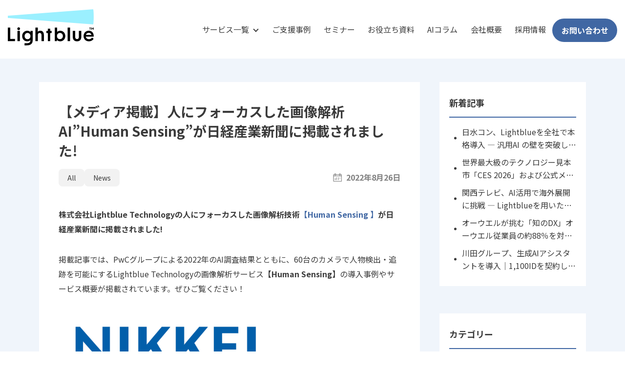

--- FILE ---
content_type: text/html; charset=UTF-8
request_url: https://www.lightblue-tech.com/2022/08/26/20220826_media/
body_size: 14749
content:
<!DOCTYPE html>
<html dir="ltr" lang="ja" prefix="og: https://ogp.me/ns#">
<head>
<meta charset="UTF-8">
<meta name="viewport" content="width=device-width, initial-scale=1">
<link rel="profile" href="http://gmpg.org/xfn/11">
<link rel="pingback" href="https://www.lightblue-tech.com/xmlrpc.php">
<link rel="preconnect" href="https://fonts.googleapis.com">
<link rel="preconnect" href="https://fonts.gstatic.com" crossorigin>
<link href="https://fonts.googleapis.com/css2?family=Inter:wght@400;500&family=Mukta:wght@300;500;700&family=Noto+Sans+JP:wght@300;400;500;600;700&display=swap" rel="stylesheet">
<title>【メディア掲載】人にフォーカスした画像解析AI”Human Sensing”が日経産業新聞に掲載されました! | Lightblue</title>
	<style>img:is([sizes="auto" i], [sizes^="auto," i]) { contain-intrinsic-size: 3000px 1500px }</style>
	
		<!-- All in One SEO 4.9.1.1 - aioseo.com -->
	<meta name="robots" content="max-image-preview:large" />
	<meta name="author" content="Yuto Koga"/>
	<meta name="google-site-verification" content="TCYe1RUxr_Ptui8eTqzAUywh9rn624DvObST08ZGPYA" />
	<link rel="canonical" href="https://www.lightblue-tech.com/2022/08/26/20220826_media/" />
	<meta name="generator" content="All in One SEO (AIOSEO) 4.9.1.1" />
		<meta property="og:locale" content="ja_JP" />
		<meta property="og:site_name" content="Lightblue | 大規模言語モデル・画像解析のマルチモーダルAIスタートアップLightblue" />
		<meta property="og:type" content="article" />
		<meta property="og:title" content="【メディア掲載】人にフォーカスした画像解析AI”Human Sensing”が日経産業新聞に掲載されました! | Lightblue" />
		<meta property="og:url" content="https://www.lightblue-tech.com/2022/08/26/20220826_media/" />
		<meta property="og:image" content="https://www.lightblue-tech.com/wp-content/uploads/2022/08/日経産業新聞.png" />
		<meta property="og:image:secure_url" content="https://www.lightblue-tech.com/wp-content/uploads/2022/08/日経産業新聞.png" />
		<meta property="og:image:width" content="1346" />
		<meta property="og:image:height" content="665" />
		<meta property="article:published_time" content="2022-08-26T03:07:08+00:00" />
		<meta property="article:modified_time" content="2024-01-12T09:33:57+00:00" />
		<meta property="article:publisher" content="https://www.facebook.com/pages/category/Information-Technology-Company/Lightblue-Technology-232009657730038/" />
		<meta name="twitter:card" content="summary_large_image" />
		<meta name="twitter:site" content="@lightblue_tech" />
		<meta name="twitter:title" content="【メディア掲載】人にフォーカスした画像解析AI”Human Sensing”が日経産業新聞に掲載されました! | Lightblue" />
		<meta name="twitter:creator" content="@lightblue_tech" />
		<meta name="twitter:image" content="https://www.lightblue-tech.com/wp-content/uploads/2022/08/日経産業新聞.png" />
		<script type="application/ld+json" class="aioseo-schema">
			{"@context":"https:\/\/schema.org","@graph":[{"@type":"Article","@id":"https:\/\/www.lightblue-tech.com\/2022\/08\/26\/20220826_media\/#article","name":"\u3010\u30e1\u30c7\u30a3\u30a2\u63b2\u8f09\u3011\u4eba\u306b\u30d5\u30a9\u30fc\u30ab\u30b9\u3057\u305f\u753b\u50cf\u89e3\u6790AI\u201dHuman Sensing\u201d\u304c\u65e5\u7d4c\u7523\u696d\u65b0\u805e\u306b\u63b2\u8f09\u3055\u308c\u307e\u3057\u305f! | Lightblue","headline":"\u3010\u30e1\u30c7\u30a3\u30a2\u63b2\u8f09\u3011\u4eba\u306b\u30d5\u30a9\u30fc\u30ab\u30b9\u3057\u305f\u753b\u50cf\u89e3\u6790AI&#8221;Human Sensing&#8221;\u304c\u65e5\u7d4c\u7523\u696d\u65b0\u805e\u306b\u63b2\u8f09\u3055\u308c\u307e\u3057\u305f!","author":{"@id":"https:\/\/www.lightblue-tech.com\/author\/yuto-koga\/#author"},"publisher":{"@id":"https:\/\/www.lightblue-tech.com\/#organization"},"image":{"@type":"ImageObject","url":"https:\/\/www.lightblue-tech.com\/wp-content\/uploads\/2022\/08\/\u65e5\u7d4c\u7523\u696d\u65b0\u805e.png","width":1346,"height":665},"datePublished":"2022-08-26T12:07:08+09:00","dateModified":"2024-01-12T18:33:57+09:00","inLanguage":"ja","mainEntityOfPage":{"@id":"https:\/\/www.lightblue-tech.com\/2022\/08\/26\/20220826_media\/#webpage"},"isPartOf":{"@id":"https:\/\/www.lightblue-tech.com\/2022\/08\/26\/20220826_media\/#webpage"},"articleSection":"All, News"},{"@type":"BreadcrumbList","@id":"https:\/\/www.lightblue-tech.com\/2022\/08\/26\/20220826_media\/#breadcrumblist","itemListElement":[{"@type":"ListItem","@id":"https:\/\/www.lightblue-tech.com#listItem","position":1,"name":"Top","item":"https:\/\/www.lightblue-tech.com","nextItem":{"@type":"ListItem","@id":"https:\/\/www.lightblue-tech.com\/category\/news\/#listItem","name":"News"}},{"@type":"ListItem","@id":"https:\/\/www.lightblue-tech.com\/category\/news\/#listItem","position":2,"name":"News","item":"https:\/\/www.lightblue-tech.com\/category\/news\/","nextItem":{"@type":"ListItem","@id":"https:\/\/www.lightblue-tech.com\/2022\/08\/26\/20220826_media\/#listItem","name":"\u3010\u30e1\u30c7\u30a3\u30a2\u63b2\u8f09\u3011\u4eba\u306b\u30d5\u30a9\u30fc\u30ab\u30b9\u3057\u305f\u753b\u50cf\u89e3\u6790AI&#8221;Human Sensing&#8221;\u304c\u65e5\u7d4c\u7523\u696d\u65b0\u805e\u306b\u63b2\u8f09\u3055\u308c\u307e\u3057\u305f!"},"previousItem":{"@type":"ListItem","@id":"https:\/\/www.lightblue-tech.com#listItem","name":"Top"}},{"@type":"ListItem","@id":"https:\/\/www.lightblue-tech.com\/2022\/08\/26\/20220826_media\/#listItem","position":3,"name":"\u3010\u30e1\u30c7\u30a3\u30a2\u63b2\u8f09\u3011\u4eba\u306b\u30d5\u30a9\u30fc\u30ab\u30b9\u3057\u305f\u753b\u50cf\u89e3\u6790AI&#8221;Human Sensing&#8221;\u304c\u65e5\u7d4c\u7523\u696d\u65b0\u805e\u306b\u63b2\u8f09\u3055\u308c\u307e\u3057\u305f!","previousItem":{"@type":"ListItem","@id":"https:\/\/www.lightblue-tech.com\/category\/news\/#listItem","name":"News"}}]},{"@type":"Organization","@id":"https:\/\/www.lightblue-tech.com\/#organization","name":"Lightblue","description":"\u5927\u898f\u6a21\u8a00\u8a9e\u30e2\u30c7\u30eb\u30fb\u753b\u50cf\u89e3\u6790\u306e\u30de\u30eb\u30c1\u30e2\u30fc\u30c0\u30ebAI\u30b9\u30bf\u30fc\u30c8\u30a2\u30c3\u30d7Lightblue","url":"https:\/\/www.lightblue-tech.com\/","logo":{"@type":"ImageObject","url":"https:\/\/www.lightblue-tech.com\/wp-content\/uploads\/2021\/11\/Lightblue_Logo_horizontal_blackblue_tagline.png","@id":"https:\/\/www.lightblue-tech.com\/2022\/08\/26\/20220826_media\/#organizationLogo","width":2161,"height":1221},"image":{"@id":"https:\/\/www.lightblue-tech.com\/2022\/08\/26\/20220826_media\/#organizationLogo"},"sameAs":["https:\/\/www.facebook.com\/pages\/category\/Information-Technology-Company\/Lightblue-Technology-232009657730038\/","https:\/\/twitter.com\/lightblue_tech","https:\/\/www.youtube.com\/channel\/UCZKoOXtvhJfqz8FA9MeQ7Lg"]},{"@type":"Person","@id":"https:\/\/www.lightblue-tech.com\/author\/yuto-koga\/#author","url":"https:\/\/www.lightblue-tech.com\/author\/yuto-koga\/","name":"Yuto Koga","image":{"@type":"ImageObject","@id":"https:\/\/www.lightblue-tech.com\/2022\/08\/26\/20220826_media\/#authorImage","url":"https:\/\/secure.gravatar.com\/avatar\/e4f1bd16b4be5576246df2f47b91b890314a09eca9dfeedffe4cab3da78993e0?s=96&d=mm&r=g","width":96,"height":96,"caption":"Yuto Koga"}},{"@type":"WebPage","@id":"https:\/\/www.lightblue-tech.com\/2022\/08\/26\/20220826_media\/#webpage","url":"https:\/\/www.lightblue-tech.com\/2022\/08\/26\/20220826_media\/","name":"\u3010\u30e1\u30c7\u30a3\u30a2\u63b2\u8f09\u3011\u4eba\u306b\u30d5\u30a9\u30fc\u30ab\u30b9\u3057\u305f\u753b\u50cf\u89e3\u6790AI\u201dHuman Sensing\u201d\u304c\u65e5\u7d4c\u7523\u696d\u65b0\u805e\u306b\u63b2\u8f09\u3055\u308c\u307e\u3057\u305f! | Lightblue","inLanguage":"ja","isPartOf":{"@id":"https:\/\/www.lightblue-tech.com\/#website"},"breadcrumb":{"@id":"https:\/\/www.lightblue-tech.com\/2022\/08\/26\/20220826_media\/#breadcrumblist"},"author":{"@id":"https:\/\/www.lightblue-tech.com\/author\/yuto-koga\/#author"},"creator":{"@id":"https:\/\/www.lightblue-tech.com\/author\/yuto-koga\/#author"},"image":{"@type":"ImageObject","url":"https:\/\/www.lightblue-tech.com\/wp-content\/uploads\/2022\/08\/\u65e5\u7d4c\u7523\u696d\u65b0\u805e.png","@id":"https:\/\/www.lightblue-tech.com\/2022\/08\/26\/20220826_media\/#mainImage","width":1346,"height":665},"primaryImageOfPage":{"@id":"https:\/\/www.lightblue-tech.com\/2022\/08\/26\/20220826_media\/#mainImage"},"datePublished":"2022-08-26T12:07:08+09:00","dateModified":"2024-01-12T18:33:57+09:00"},{"@type":"WebSite","@id":"https:\/\/www.lightblue-tech.com\/#website","url":"https:\/\/www.lightblue-tech.com\/","name":"Lightblue","description":"\u5927\u898f\u6a21\u8a00\u8a9e\u30e2\u30c7\u30eb\u30fb\u753b\u50cf\u89e3\u6790\u306e\u30de\u30eb\u30c1\u30e2\u30fc\u30c0\u30ebAI\u30b9\u30bf\u30fc\u30c8\u30a2\u30c3\u30d7Lightblue","inLanguage":"ja","publisher":{"@id":"https:\/\/www.lightblue-tech.com\/#organization"}}]}
		</script>
		<!-- All in One SEO -->


<!-- Google Tag Manager for WordPress by gtm4wp.com -->
<script data-cfasync="false" data-pagespeed-no-defer>
	var gtm4wp_datalayer_name = "dataLayer";
	var dataLayer = dataLayer || [];
</script>
<!-- End Google Tag Manager for WordPress by gtm4wp.com --><link rel='dns-prefetch' href='//js.hs-scripts.com' />
<link rel='dns-prefetch' href='//use.fontawesome.com' />
<link rel='dns-prefetch' href='//www.googletagmanager.com' />
<link rel="alternate" type="application/rss+xml" title="Lightblue &raquo; フィード" href="https://www.lightblue-tech.com/feed/" />
<link rel="alternate" type="application/rss+xml" title="Lightblue &raquo; コメントフィード" href="https://www.lightblue-tech.com/comments/feed/" />
<script type="text/javascript">
/* <![CDATA[ */
window._wpemojiSettings = {"baseUrl":"https:\/\/s.w.org\/images\/core\/emoji\/16.0.1\/72x72\/","ext":".png","svgUrl":"https:\/\/s.w.org\/images\/core\/emoji\/16.0.1\/svg\/","svgExt":".svg","source":{"concatemoji":"https:\/\/www.lightblue-tech.com\/wp-includes\/js\/wp-emoji-release.min.js?ver=6.8.3"}};
/*! This file is auto-generated */
!function(s,n){var o,i,e;function c(e){try{var t={supportTests:e,timestamp:(new Date).valueOf()};sessionStorage.setItem(o,JSON.stringify(t))}catch(e){}}function p(e,t,n){e.clearRect(0,0,e.canvas.width,e.canvas.height),e.fillText(t,0,0);var t=new Uint32Array(e.getImageData(0,0,e.canvas.width,e.canvas.height).data),a=(e.clearRect(0,0,e.canvas.width,e.canvas.height),e.fillText(n,0,0),new Uint32Array(e.getImageData(0,0,e.canvas.width,e.canvas.height).data));return t.every(function(e,t){return e===a[t]})}function u(e,t){e.clearRect(0,0,e.canvas.width,e.canvas.height),e.fillText(t,0,0);for(var n=e.getImageData(16,16,1,1),a=0;a<n.data.length;a++)if(0!==n.data[a])return!1;return!0}function f(e,t,n,a){switch(t){case"flag":return n(e,"\ud83c\udff3\ufe0f\u200d\u26a7\ufe0f","\ud83c\udff3\ufe0f\u200b\u26a7\ufe0f")?!1:!n(e,"\ud83c\udde8\ud83c\uddf6","\ud83c\udde8\u200b\ud83c\uddf6")&&!n(e,"\ud83c\udff4\udb40\udc67\udb40\udc62\udb40\udc65\udb40\udc6e\udb40\udc67\udb40\udc7f","\ud83c\udff4\u200b\udb40\udc67\u200b\udb40\udc62\u200b\udb40\udc65\u200b\udb40\udc6e\u200b\udb40\udc67\u200b\udb40\udc7f");case"emoji":return!a(e,"\ud83e\udedf")}return!1}function g(e,t,n,a){var r="undefined"!=typeof WorkerGlobalScope&&self instanceof WorkerGlobalScope?new OffscreenCanvas(300,150):s.createElement("canvas"),o=r.getContext("2d",{willReadFrequently:!0}),i=(o.textBaseline="top",o.font="600 32px Arial",{});return e.forEach(function(e){i[e]=t(o,e,n,a)}),i}function t(e){var t=s.createElement("script");t.src=e,t.defer=!0,s.head.appendChild(t)}"undefined"!=typeof Promise&&(o="wpEmojiSettingsSupports",i=["flag","emoji"],n.supports={everything:!0,everythingExceptFlag:!0},e=new Promise(function(e){s.addEventListener("DOMContentLoaded",e,{once:!0})}),new Promise(function(t){var n=function(){try{var e=JSON.parse(sessionStorage.getItem(o));if("object"==typeof e&&"number"==typeof e.timestamp&&(new Date).valueOf()<e.timestamp+604800&&"object"==typeof e.supportTests)return e.supportTests}catch(e){}return null}();if(!n){if("undefined"!=typeof Worker&&"undefined"!=typeof OffscreenCanvas&&"undefined"!=typeof URL&&URL.createObjectURL&&"undefined"!=typeof Blob)try{var e="postMessage("+g.toString()+"("+[JSON.stringify(i),f.toString(),p.toString(),u.toString()].join(",")+"));",a=new Blob([e],{type:"text/javascript"}),r=new Worker(URL.createObjectURL(a),{name:"wpTestEmojiSupports"});return void(r.onmessage=function(e){c(n=e.data),r.terminate(),t(n)})}catch(e){}c(n=g(i,f,p,u))}t(n)}).then(function(e){for(var t in e)n.supports[t]=e[t],n.supports.everything=n.supports.everything&&n.supports[t],"flag"!==t&&(n.supports.everythingExceptFlag=n.supports.everythingExceptFlag&&n.supports[t]);n.supports.everythingExceptFlag=n.supports.everythingExceptFlag&&!n.supports.flag,n.DOMReady=!1,n.readyCallback=function(){n.DOMReady=!0}}).then(function(){return e}).then(function(){var e;n.supports.everything||(n.readyCallback(),(e=n.source||{}).concatemoji?t(e.concatemoji):e.wpemoji&&e.twemoji&&(t(e.twemoji),t(e.wpemoji)))}))}((window,document),window._wpemojiSettings);
/* ]]> */
</script>
<style id='wp-emoji-styles-inline-css' type='text/css'>

	img.wp-smiley, img.emoji {
		display: inline !important;
		border: none !important;
		box-shadow: none !important;
		height: 1em !important;
		width: 1em !important;
		margin: 0 0.07em !important;
		vertical-align: -0.1em !important;
		background: none !important;
		padding: 0 !important;
	}
</style>
<link rel='stylesheet' id='wp-block-library-css' href='https://www.lightblue-tech.com/wp-includes/css/dist/block-library/style.min.css?ver=6.8.3' type='text/css' media='all' />
<style id='classic-theme-styles-inline-css' type='text/css'>
/*! This file is auto-generated */
.wp-block-button__link{color:#fff;background-color:#32373c;border-radius:9999px;box-shadow:none;text-decoration:none;padding:calc(.667em + 2px) calc(1.333em + 2px);font-size:1.125em}.wp-block-file__button{background:#32373c;color:#fff;text-decoration:none}
</style>
<link rel='stylesheet' id='aioseo/css/src/vue/standalone/blocks/table-of-contents/global.scss-css' href='https://www.lightblue-tech.com/wp-content/plugins/all-in-one-seo-pack/dist/Lite/assets/css/table-of-contents/global.e90f6d47.css?ver=4.9.1.1' type='text/css' media='all' />
<style id='font-awesome-svg-styles-default-inline-css' type='text/css'>
.svg-inline--fa {
  display: inline-block;
  height: 1em;
  overflow: visible;
  vertical-align: -.125em;
}
</style>
<link rel='stylesheet' id='font-awesome-svg-styles-css' href='https://www.lightblue-tech.com/wp-content/uploads/font-awesome/v5.15.1/css/svg-with-js.css' type='text/css' media='all' />
<style id='font-awesome-svg-styles-inline-css' type='text/css'>
   .wp-block-font-awesome-icon svg::before,
   .wp-rich-text-font-awesome-icon svg::before {content: unset;}
</style>
<style id='global-styles-inline-css' type='text/css'>
:root{--wp--preset--aspect-ratio--square: 1;--wp--preset--aspect-ratio--4-3: 4/3;--wp--preset--aspect-ratio--3-4: 3/4;--wp--preset--aspect-ratio--3-2: 3/2;--wp--preset--aspect-ratio--2-3: 2/3;--wp--preset--aspect-ratio--16-9: 16/9;--wp--preset--aspect-ratio--9-16: 9/16;--wp--preset--color--black: #000000;--wp--preset--color--cyan-bluish-gray: #abb8c3;--wp--preset--color--white: #ffffff;--wp--preset--color--pale-pink: #f78da7;--wp--preset--color--vivid-red: #cf2e2e;--wp--preset--color--luminous-vivid-orange: #ff6900;--wp--preset--color--luminous-vivid-amber: #fcb900;--wp--preset--color--light-green-cyan: #7bdcb5;--wp--preset--color--vivid-green-cyan: #00d084;--wp--preset--color--pale-cyan-blue: #8ed1fc;--wp--preset--color--vivid-cyan-blue: #0693e3;--wp--preset--color--vivid-purple: #9b51e0;--wp--preset--gradient--vivid-cyan-blue-to-vivid-purple: linear-gradient(135deg,rgba(6,147,227,1) 0%,rgb(155,81,224) 100%);--wp--preset--gradient--light-green-cyan-to-vivid-green-cyan: linear-gradient(135deg,rgb(122,220,180) 0%,rgb(0,208,130) 100%);--wp--preset--gradient--luminous-vivid-amber-to-luminous-vivid-orange: linear-gradient(135deg,rgba(252,185,0,1) 0%,rgba(255,105,0,1) 100%);--wp--preset--gradient--luminous-vivid-orange-to-vivid-red: linear-gradient(135deg,rgba(255,105,0,1) 0%,rgb(207,46,46) 100%);--wp--preset--gradient--very-light-gray-to-cyan-bluish-gray: linear-gradient(135deg,rgb(238,238,238) 0%,rgb(169,184,195) 100%);--wp--preset--gradient--cool-to-warm-spectrum: linear-gradient(135deg,rgb(74,234,220) 0%,rgb(151,120,209) 20%,rgb(207,42,186) 40%,rgb(238,44,130) 60%,rgb(251,105,98) 80%,rgb(254,248,76) 100%);--wp--preset--gradient--blush-light-purple: linear-gradient(135deg,rgb(255,206,236) 0%,rgb(152,150,240) 100%);--wp--preset--gradient--blush-bordeaux: linear-gradient(135deg,rgb(254,205,165) 0%,rgb(254,45,45) 50%,rgb(107,0,62) 100%);--wp--preset--gradient--luminous-dusk: linear-gradient(135deg,rgb(255,203,112) 0%,rgb(199,81,192) 50%,rgb(65,88,208) 100%);--wp--preset--gradient--pale-ocean: linear-gradient(135deg,rgb(255,245,203) 0%,rgb(182,227,212) 50%,rgb(51,167,181) 100%);--wp--preset--gradient--electric-grass: linear-gradient(135deg,rgb(202,248,128) 0%,rgb(113,206,126) 100%);--wp--preset--gradient--midnight: linear-gradient(135deg,rgb(2,3,129) 0%,rgb(40,116,252) 100%);--wp--preset--font-size--small: 13px;--wp--preset--font-size--medium: 20px;--wp--preset--font-size--large: 36px;--wp--preset--font-size--x-large: 42px;--wp--preset--spacing--20: 0.44rem;--wp--preset--spacing--30: 0.67rem;--wp--preset--spacing--40: 1rem;--wp--preset--spacing--50: 1.5rem;--wp--preset--spacing--60: 2.25rem;--wp--preset--spacing--70: 3.38rem;--wp--preset--spacing--80: 5.06rem;--wp--preset--shadow--natural: 6px 6px 9px rgba(0, 0, 0, 0.2);--wp--preset--shadow--deep: 12px 12px 50px rgba(0, 0, 0, 0.4);--wp--preset--shadow--sharp: 6px 6px 0px rgba(0, 0, 0, 0.2);--wp--preset--shadow--outlined: 6px 6px 0px -3px rgba(255, 255, 255, 1), 6px 6px rgba(0, 0, 0, 1);--wp--preset--shadow--crisp: 6px 6px 0px rgba(0, 0, 0, 1);}:where(.is-layout-flex){gap: 0.5em;}:where(.is-layout-grid){gap: 0.5em;}body .is-layout-flex{display: flex;}.is-layout-flex{flex-wrap: wrap;align-items: center;}.is-layout-flex > :is(*, div){margin: 0;}body .is-layout-grid{display: grid;}.is-layout-grid > :is(*, div){margin: 0;}:where(.wp-block-columns.is-layout-flex){gap: 2em;}:where(.wp-block-columns.is-layout-grid){gap: 2em;}:where(.wp-block-post-template.is-layout-flex){gap: 1.25em;}:where(.wp-block-post-template.is-layout-grid){gap: 1.25em;}.has-black-color{color: var(--wp--preset--color--black) !important;}.has-cyan-bluish-gray-color{color: var(--wp--preset--color--cyan-bluish-gray) !important;}.has-white-color{color: var(--wp--preset--color--white) !important;}.has-pale-pink-color{color: var(--wp--preset--color--pale-pink) !important;}.has-vivid-red-color{color: var(--wp--preset--color--vivid-red) !important;}.has-luminous-vivid-orange-color{color: var(--wp--preset--color--luminous-vivid-orange) !important;}.has-luminous-vivid-amber-color{color: var(--wp--preset--color--luminous-vivid-amber) !important;}.has-light-green-cyan-color{color: var(--wp--preset--color--light-green-cyan) !important;}.has-vivid-green-cyan-color{color: var(--wp--preset--color--vivid-green-cyan) !important;}.has-pale-cyan-blue-color{color: var(--wp--preset--color--pale-cyan-blue) !important;}.has-vivid-cyan-blue-color{color: var(--wp--preset--color--vivid-cyan-blue) !important;}.has-vivid-purple-color{color: var(--wp--preset--color--vivid-purple) !important;}.has-black-background-color{background-color: var(--wp--preset--color--black) !important;}.has-cyan-bluish-gray-background-color{background-color: var(--wp--preset--color--cyan-bluish-gray) !important;}.has-white-background-color{background-color: var(--wp--preset--color--white) !important;}.has-pale-pink-background-color{background-color: var(--wp--preset--color--pale-pink) !important;}.has-vivid-red-background-color{background-color: var(--wp--preset--color--vivid-red) !important;}.has-luminous-vivid-orange-background-color{background-color: var(--wp--preset--color--luminous-vivid-orange) !important;}.has-luminous-vivid-amber-background-color{background-color: var(--wp--preset--color--luminous-vivid-amber) !important;}.has-light-green-cyan-background-color{background-color: var(--wp--preset--color--light-green-cyan) !important;}.has-vivid-green-cyan-background-color{background-color: var(--wp--preset--color--vivid-green-cyan) !important;}.has-pale-cyan-blue-background-color{background-color: var(--wp--preset--color--pale-cyan-blue) !important;}.has-vivid-cyan-blue-background-color{background-color: var(--wp--preset--color--vivid-cyan-blue) !important;}.has-vivid-purple-background-color{background-color: var(--wp--preset--color--vivid-purple) !important;}.has-black-border-color{border-color: var(--wp--preset--color--black) !important;}.has-cyan-bluish-gray-border-color{border-color: var(--wp--preset--color--cyan-bluish-gray) !important;}.has-white-border-color{border-color: var(--wp--preset--color--white) !important;}.has-pale-pink-border-color{border-color: var(--wp--preset--color--pale-pink) !important;}.has-vivid-red-border-color{border-color: var(--wp--preset--color--vivid-red) !important;}.has-luminous-vivid-orange-border-color{border-color: var(--wp--preset--color--luminous-vivid-orange) !important;}.has-luminous-vivid-amber-border-color{border-color: var(--wp--preset--color--luminous-vivid-amber) !important;}.has-light-green-cyan-border-color{border-color: var(--wp--preset--color--light-green-cyan) !important;}.has-vivid-green-cyan-border-color{border-color: var(--wp--preset--color--vivid-green-cyan) !important;}.has-pale-cyan-blue-border-color{border-color: var(--wp--preset--color--pale-cyan-blue) !important;}.has-vivid-cyan-blue-border-color{border-color: var(--wp--preset--color--vivid-cyan-blue) !important;}.has-vivid-purple-border-color{border-color: var(--wp--preset--color--vivid-purple) !important;}.has-vivid-cyan-blue-to-vivid-purple-gradient-background{background: var(--wp--preset--gradient--vivid-cyan-blue-to-vivid-purple) !important;}.has-light-green-cyan-to-vivid-green-cyan-gradient-background{background: var(--wp--preset--gradient--light-green-cyan-to-vivid-green-cyan) !important;}.has-luminous-vivid-amber-to-luminous-vivid-orange-gradient-background{background: var(--wp--preset--gradient--luminous-vivid-amber-to-luminous-vivid-orange) !important;}.has-luminous-vivid-orange-to-vivid-red-gradient-background{background: var(--wp--preset--gradient--luminous-vivid-orange-to-vivid-red) !important;}.has-very-light-gray-to-cyan-bluish-gray-gradient-background{background: var(--wp--preset--gradient--very-light-gray-to-cyan-bluish-gray) !important;}.has-cool-to-warm-spectrum-gradient-background{background: var(--wp--preset--gradient--cool-to-warm-spectrum) !important;}.has-blush-light-purple-gradient-background{background: var(--wp--preset--gradient--blush-light-purple) !important;}.has-blush-bordeaux-gradient-background{background: var(--wp--preset--gradient--blush-bordeaux) !important;}.has-luminous-dusk-gradient-background{background: var(--wp--preset--gradient--luminous-dusk) !important;}.has-pale-ocean-gradient-background{background: var(--wp--preset--gradient--pale-ocean) !important;}.has-electric-grass-gradient-background{background: var(--wp--preset--gradient--electric-grass) !important;}.has-midnight-gradient-background{background: var(--wp--preset--gradient--midnight) !important;}.has-small-font-size{font-size: var(--wp--preset--font-size--small) !important;}.has-medium-font-size{font-size: var(--wp--preset--font-size--medium) !important;}.has-large-font-size{font-size: var(--wp--preset--font-size--large) !important;}.has-x-large-font-size{font-size: var(--wp--preset--font-size--x-large) !important;}
:where(.wp-block-post-template.is-layout-flex){gap: 1.25em;}:where(.wp-block-post-template.is-layout-grid){gap: 1.25em;}
:where(.wp-block-columns.is-layout-flex){gap: 2em;}:where(.wp-block-columns.is-layout-grid){gap: 2em;}
:root :where(.wp-block-pullquote){font-size: 1.5em;line-height: 1.6;}
</style>
<link rel='stylesheet' id='toc-screen-css' href='https://www.lightblue-tech.com/wp-content/plugins/table-of-contents-plus/screen.min.css?ver=2411.1' type='text/css' media='all' />
<link rel='stylesheet' id='lbt-style-css' href='https://www.lightblue-tech.com/wp-content/themes/lightblue/style.css?ver=6.8.3' type='text/css' media='all' />
<link rel='stylesheet' id='lbt-main-css' href='https://www.lightblue-tech.com/wp-content/themes/lightblue/assets/css/lbt.css?ver=20250625' type='text/css' media='all' />
<link rel='stylesheet' id='font-awesome-official-css' href='https://use.fontawesome.com/releases/v5.15.1/css/all.css' type='text/css' media='all' integrity="sha384-vp86vTRFVJgpjF9jiIGPEEqYqlDwgyBgEF109VFjmqGmIY/Y4HV4d3Gp2irVfcrp" crossorigin="anonymous" />
<link rel='stylesheet' id='tablepress-default-css' href='https://www.lightblue-tech.com/wp-content/tablepress-combined.min.css?ver=52' type='text/css' media='all' />
<link rel='stylesheet' id='font-awesome-official-v4shim-css' href='https://use.fontawesome.com/releases/v5.15.1/css/v4-shims.css' type='text/css' media='all' integrity="sha384-WCuYjm/u5NsK4s/NfnJeHuMj6zzN2HFyjhBu/SnZJj7eZ6+ds4zqIM3wYgL59Clf" crossorigin="anonymous" />
<style id='font-awesome-official-v4shim-inline-css' type='text/css'>
@font-face {
font-family: "FontAwesome";
font-display: block;
src: url("https://use.fontawesome.com/releases/v5.15.1/webfonts/fa-brands-400.eot"),
		url("https://use.fontawesome.com/releases/v5.15.1/webfonts/fa-brands-400.eot?#iefix") format("embedded-opentype"),
		url("https://use.fontawesome.com/releases/v5.15.1/webfonts/fa-brands-400.woff2") format("woff2"),
		url("https://use.fontawesome.com/releases/v5.15.1/webfonts/fa-brands-400.woff") format("woff"),
		url("https://use.fontawesome.com/releases/v5.15.1/webfonts/fa-brands-400.ttf") format("truetype"),
		url("https://use.fontawesome.com/releases/v5.15.1/webfonts/fa-brands-400.svg#fontawesome") format("svg");
}

@font-face {
font-family: "FontAwesome";
font-display: block;
src: url("https://use.fontawesome.com/releases/v5.15.1/webfonts/fa-solid-900.eot"),
		url("https://use.fontawesome.com/releases/v5.15.1/webfonts/fa-solid-900.eot?#iefix") format("embedded-opentype"),
		url("https://use.fontawesome.com/releases/v5.15.1/webfonts/fa-solid-900.woff2") format("woff2"),
		url("https://use.fontawesome.com/releases/v5.15.1/webfonts/fa-solid-900.woff") format("woff"),
		url("https://use.fontawesome.com/releases/v5.15.1/webfonts/fa-solid-900.ttf") format("truetype"),
		url("https://use.fontawesome.com/releases/v5.15.1/webfonts/fa-solid-900.svg#fontawesome") format("svg");
}

@font-face {
font-family: "FontAwesome";
font-display: block;
src: url("https://use.fontawesome.com/releases/v5.15.1/webfonts/fa-regular-400.eot"),
		url("https://use.fontawesome.com/releases/v5.15.1/webfonts/fa-regular-400.eot?#iefix") format("embedded-opentype"),
		url("https://use.fontawesome.com/releases/v5.15.1/webfonts/fa-regular-400.woff2") format("woff2"),
		url("https://use.fontawesome.com/releases/v5.15.1/webfonts/fa-regular-400.woff") format("woff"),
		url("https://use.fontawesome.com/releases/v5.15.1/webfonts/fa-regular-400.ttf") format("truetype"),
		url("https://use.fontawesome.com/releases/v5.15.1/webfonts/fa-regular-400.svg#fontawesome") format("svg");
unicode-range: U+F004-F005,U+F007,U+F017,U+F022,U+F024,U+F02E,U+F03E,U+F044,U+F057-F059,U+F06E,U+F070,U+F075,U+F07B-F07C,U+F080,U+F086,U+F089,U+F094,U+F09D,U+F0A0,U+F0A4-F0A7,U+F0C5,U+F0C7-F0C8,U+F0E0,U+F0EB,U+F0F3,U+F0F8,U+F0FE,U+F111,U+F118-F11A,U+F11C,U+F133,U+F144,U+F146,U+F14A,U+F14D-F14E,U+F150-F152,U+F15B-F15C,U+F164-F165,U+F185-F186,U+F191-F192,U+F1AD,U+F1C1-F1C9,U+F1CD,U+F1D8,U+F1E3,U+F1EA,U+F1F6,U+F1F9,U+F20A,U+F247-F249,U+F24D,U+F254-F25B,U+F25D,U+F267,U+F271-F274,U+F279,U+F28B,U+F28D,U+F2B5-F2B6,U+F2B9,U+F2BB,U+F2BD,U+F2C1-F2C2,U+F2D0,U+F2D2,U+F2DC,U+F2ED,U+F328,U+F358-F35B,U+F3A5,U+F3D1,U+F410,U+F4AD;
}
</style>
<script type="text/javascript" src="https://www.lightblue-tech.com/wp-includes/js/jquery/jquery.min.js?ver=3.7.1" id="jquery-core-js"></script>
<script type="text/javascript" src="https://www.lightblue-tech.com/wp-includes/js/jquery/jquery-migrate.min.js?ver=3.4.1" id="jquery-migrate-js"></script>
<script type="text/javascript" id="lbt-ajax-js-extra">
/* <![CDATA[ */
var lbt_array_ajaxp = {"admin_ajax":"https:\/\/www.lightblue-tech.com\/wp-admin\/admin-ajax.php"};
/* ]]> */
</script>
<script type="text/javascript" src="https://www.lightblue-tech.com/wp-content/themes/lightblue/assets/js/lbt_ajax.js?ver=6.8.3" id="lbt-ajax-js"></script>
<link rel="https://api.w.org/" href="https://www.lightblue-tech.com/wp-json/" /><link rel="alternate" title="JSON" type="application/json" href="https://www.lightblue-tech.com/wp-json/wp/v2/posts/14664" /><link rel="EditURI" type="application/rsd+xml" title="RSD" href="https://www.lightblue-tech.com/xmlrpc.php?rsd" />
<meta name="generator" content="WordPress 6.8.3" />
<link rel='shortlink' href='https://www.lightblue-tech.com/?p=14664' />
<link rel="alternate" title="oEmbed (JSON)" type="application/json+oembed" href="https://www.lightblue-tech.com/wp-json/oembed/1.0/embed?url=https%3A%2F%2Fwww.lightblue-tech.com%2F2022%2F08%2F26%2F20220826_media%2F" />
<link rel="alternate" title="oEmbed (XML)" type="text/xml+oembed" href="https://www.lightblue-tech.com/wp-json/oembed/1.0/embed?url=https%3A%2F%2Fwww.lightblue-tech.com%2F2022%2F08%2F26%2F20220826_media%2F&#038;format=xml" />
<meta name="generator" content="Site Kit by Google 1.168.0" />			<!-- DO NOT COPY THIS SNIPPET! Start of Page Analytics Tracking for HubSpot WordPress plugin v11.3.33-->
			<script class="hsq-set-content-id" data-content-id="blog-post">
				var _hsq = _hsq || [];
				_hsq.push(["setContentType", "blog-post"]);
			</script>
			<!-- DO NOT COPY THIS SNIPPET! End of Page Analytics Tracking for HubSpot WordPress plugin -->
			
<!-- Google Tag Manager for WordPress by gtm4wp.com -->
<!-- GTM Container placement set to footer -->
<script data-cfasync="false" data-pagespeed-no-defer>
	var dataLayer_content = {"pagePostType":"post","pagePostType2":"single-post","pageCategory":["all","news"],"pagePostAuthor":"Yuto Koga"};
	dataLayer.push( dataLayer_content );
</script>
<script data-cfasync="false" data-pagespeed-no-defer>
(function(w,d,s,l,i){w[l]=w[l]||[];w[l].push({'gtm.start':
new Date().getTime(),event:'gtm.js'});var f=d.getElementsByTagName(s)[0],
j=d.createElement(s),dl=l!='dataLayer'?'&l='+l:'';j.async=true;j.src=
'//www.googletagmanager.com/gtm.js?id='+i+dl;f.parentNode.insertBefore(j,f);
})(window,document,'script','dataLayer','GTM-T53N4HV');
</script>
<!-- End Google Tag Manager for WordPress by gtm4wp.com --><link rel="llms-sitemap" href="https://www.lightblue-tech.com/llms.txt" />
<meta name="generator" content="Elementor 3.33.4; features: additional_custom_breakpoints; settings: css_print_method-external, google_font-enabled, font_display-auto">
			<style>
				.e-con.e-parent:nth-of-type(n+4):not(.e-lazyloaded):not(.e-no-lazyload),
				.e-con.e-parent:nth-of-type(n+4):not(.e-lazyloaded):not(.e-no-lazyload) * {
					background-image: none !important;
				}
				@media screen and (max-height: 1024px) {
					.e-con.e-parent:nth-of-type(n+3):not(.e-lazyloaded):not(.e-no-lazyload),
					.e-con.e-parent:nth-of-type(n+3):not(.e-lazyloaded):not(.e-no-lazyload) * {
						background-image: none !important;
					}
				}
				@media screen and (max-height: 640px) {
					.e-con.e-parent:nth-of-type(n+2):not(.e-lazyloaded):not(.e-no-lazyload),
					.e-con.e-parent:nth-of-type(n+2):not(.e-lazyloaded):not(.e-no-lazyload) * {
						background-image: none !important;
					}
				}
			</style>
			<link rel="icon" href="https://www.lightblue-tech.com/wp-content/uploads/2021/11/cropped-lb-logo1-32x32.png" sizes="32x32" />
<link rel="icon" href="https://www.lightblue-tech.com/wp-content/uploads/2021/11/cropped-lb-logo1-192x192.png" sizes="192x192" />
<link rel="apple-touch-icon" href="https://www.lightblue-tech.com/wp-content/uploads/2021/11/cropped-lb-logo1-180x180.png" />
<meta name="msapplication-TileImage" content="https://www.lightblue-tech.com/wp-content/uploads/2021/11/cropped-lb-logo1-270x270.png" />
<style id="sccss">/* TOPのボタンの大きさを同じにするCSSです */
.elementor-element.elementor-element-36b58dd.elementor-tablet-align-right.elementor-align-left > .elementor-widget-container > .elementor-button-wrapper > .elementor-button-link.elementor-button.elementor-size-xs.elementor-animation-shrink{
padding-left: 
73px !important
;
padding-right: 
73px !important
;
}
.elementor-element.elementor-element-60defe3.elementor-tablet-align-right.elementor-align-left > .elementor-widget-container > .elementor-button-wrapper > .elementor-button-link.elementor-button.elementor-size-xs.elementor-animation-shrink{
padding-left: 
73px !important
;
padding-right: 
73px !important
;
}

/* Worksの隙間のCSSです。 */
.elementor-element.elementor-element-7444fe9.elementor-widget.elementor-widget-text-editor{
margin-bottom: 
0px !important
;
}
.elementor-element.elementor-element-9a17e59.elementor-widget.elementor-widget-text-editor{
margin-bottom: 
0px !important
;
}
.elementor-element.elementor-element-7a34306.elementor-widget.elementor-widget-text-editor{
margin-bottom: 
0px !important
;
}
.elementor-element.elementor-element-43e52b1.elementor-widget.elementor-widget-text-editor{
margin-bottom: 
0px !important
;
}
.elementor-element.elementor-element-b6438ac.elementor-widget.elementor-widget-text-editor > .elementor-widget-container > .elementor-text-editor.elementor-clearfix > p{
margin-bottom: 
0px !important
;
}
.elementor-element.elementor-element-b6438ac.elementor-widget.elementor-widget-text-editor{
margin-bottom: 
0px !important
;
}
.elementor-element.elementor-element-6919e13.elementor-widget.elementor-widget-text-editor{
margin-bottom: 
0px !important
;
}


/* フォントの変更CSSです */
h1, h2, h3, h4, h5 {
  text-transform: none !important;
}
/*h1,h2,h3,h4,h5,h6,a,p,li {
/*	font-family: "ナウ-GM" !important;
/*}

/* ニュース一覧の画像非表示 */
.ha-post-tab .ha-post-tab-item-inner .ha-post-tab-thumb img {
    display: none;
}


</style><style>
@media only screen and (max-width: 720px) {
    #lbt__header .logo img {
        width: 6rem;
        height: auto;
    }
}
@media only screen and (min-width:721px){
	#lbt__header .logo img{
		width: 11rem;
		height: auto;
	}
}

</style>
</head>
<body class="wp-singular post-template-default single single-post postid-14664 single-format-standard wp-custom-logo wp-theme-lightblue elementor-default elementor-kit-15734">
	  
	<header id="lbt__header">
		<div class="header-wrap">
				
				<a href="https://www.lightblue-tech.com/" id="logo" class="logo" title="Lightblue">
						<img src="https://www.lightblue-tech.com/wp-content/themes/lightblue/assets/images/Lightblue_Logo_horizontal_blackblue.svg" alt="Lightblue">
				</a>
						<div class="btn-menu">
				<span></span>
			</div>
			<div class="nav-wrap">
				<nav id="mainnav" class="mainnav" role="navigation">
					<ul id="menu-menu" class="menu"><li id="menu-item-18600" class="menu-item menu-item-type-custom menu-item-object-custom menu-item-has-children menu-item-18600"><a href="#">サービス一覧</a>
<ul class="sub-menu">
	<li id="menu-item-22547" class="menu-item menu-item-type-custom menu-item-object-custom menu-item-22547"><a href="https://www.lightblue-tech.com/lightblue/">Lightblue</a></li>
	<li id="menu-item-18601" class="menu-item menu-item-type-post_type menu-item-object-page menu-item-18601"><a href="https://www.lightblue-tech.com/human-sensing/">Human Sensing</a></li>
</ul>
</li>
<li id="menu-item-20806" class="menu-item menu-item-type-custom menu-item-object-custom menu-item-20806"><a href="https://www.lightblue-tech.com/project/">ご支援事例</a></li>
<li id="menu-item-18609" class="menu-item menu-item-type-post_type menu-item-object-page menu-item-18609"><a href="https://www.lightblue-tech.com/event/">セミナー</a></li>
<li id="menu-item-18608" class="menu-item menu-item-type-custom menu-item-object-custom menu-item-18608"><a href="/library/">お役立ち資料</a></li>
<li id="menu-item-18610" class="menu-item menu-item-type-custom menu-item-object-custom menu-item-18610"><a href="/column">AIコラム</a></li>
<li id="menu-item-18611" class="menu-item menu-item-type-post_type menu-item-object-page menu-item-18611"><a href="https://www.lightblue-tech.com/company/">会社概要</a></li>
<li id="menu-item-19690" class="menu-item menu-item-type-custom menu-item-object-custom menu-item-19690"><a href="https://recruit.lightblue-tech.com/">採用情報</a></li>
<li id="menu-item-19688" class="menu-item menu-item-type-post_type menu-item-object-page menu-item-19688"><a href="https://www.lightblue-tech.com/inquiry/">お問い合わせ</a></li>
</ul>				</nav>   
			</div> 
		</div>
	</header>
	<main id="lbt-contentWrap">    <div id="single-post" class="lbt-section rightnavi ">
        <div class="page-main">
            <div class="main-contents">
                <div class="lbt_ww">
                                        <h1 class="entry-single-title">【メディア掲載】人にフォーカスした画像解析AI&#8221;Human Sensing&#8221;が日経産業新聞に掲載されました!</h1>
                    <div class="lbt-first-single">
                        <div class="lbt-list-tag">
                                                                <a href="https://www.lightblue-tech.com/category/all/" rel="category">All</a>
                                                                    <a href="https://www.lightblue-tech.com/category/news/" rel="category">News</a>
                                                        </div>
                                                <p class="lbt-news-date">
                            <img src="https://www.lightblue-tech.com/wp-content/themes/lightblue/assets/images/icon_calendar.png" class="icon_sgl" alt="">
                            <time datetime="2022-08-26">
                                2022年8月26日                            </time>
                        </p>
                                            </div>
                    
<p><strong>株式会社Lightblue Technologyの人にフォーカスした画像解析技術<a href="/human-sensing/">【Human Sensing 】</a>が日経産業新聞に掲載されました!</strong></p>



<p>掲載記事では、PwCグループによる2022年のAI調査結果とともに、60台のカメラで人物検出・追跡を可能にするLightblue Technologyの画像解析サービス<strong>【Human Sensing】</strong>の導入事例やサービス概要が掲載されています。ぜひご覧ください！</p>



<figure class="wp-block-image size-large"><img fetchpriority="high" decoding="async" width="1024" height="506" src="https://www.lightblue-tech.com/wp-content/uploads/2022/10/日経産業新聞-1024x506.png" alt="" class="wp-image-16125" srcset="https://www.lightblue-tech.com/wp-content/uploads/2022/10/日経産業新聞-1024x506.png 1024w, https://www.lightblue-tech.com/wp-content/uploads/2022/10/日経産業新聞-300x148.png 300w, https://www.lightblue-tech.com/wp-content/uploads/2022/10/日経産業新聞-768x379.png 768w, https://www.lightblue-tech.com/wp-content/uploads/2022/10/日経産業新聞.png 1346w" sizes="(max-width: 1024px) 100vw, 1024px" /></figure>



<p>▼<strong>人にフォーカスした画像解析技術【Human Sensing】とは</strong></p>



<p>Lightblue Technologyの画像解析サービス<a href="/human-sensing/"><strong>【Human Sensing AI】</strong></a>は、複数のAI画像認識を組み合わせ、超軽量・リアルタイムで解析できることが強みの一つです。リアルの現場の映像・画像から、人の状態、動作をリアルタイムで計測・データ化するコア技術を核に、例えば建設現場・製造現場や倉庫などの業務・作業品質の維持改善、効率化や安全性向上、稼働・生産量のリアルタイム把握や、駅や商業施設、店舗など人が多く集まる場での見守りなども、人の目や手・判断能力を使わず実現。管理者人財の不足するどんな企業にもご活用頂けます。</p>



<p>Lightblue Technologyはこの<strong>HumanSensing</strong>を内製化・運用できるツールの提供も開始。どんな企業にも広く手軽に動作解析AIを活用いただける世界を目指します。</p>



<p>■<strong>【Human Sensing】</strong>の詳細は<a href="/human-sensing/">こちら</a>■</p>



<p>■お問い合わせは<a href="/contact/#service">こちら■</a></p>
                </div>
                                    <div class="lbt-related-post">
                        <h3 class="lbt-ttrlp">関連記事</h3>
                        <div class="lbt-list-related lbt-no-list">
                                                            <div class="lbt-related-item">
                                                                            <a href="https://www.lightblue-tech.com/2026/01/21/nissuicon/" class="rlt_img"><img width="1920" height="1080" src="https://www.lightblue-tech.com/wp-content/uploads/2026/01/企業提携.jpg" class="attachment-post-thumbnail size-post-thumbnail wp-post-image" alt="" decoding="async" srcset="https://www.lightblue-tech.com/wp-content/uploads/2026/01/企業提携.jpg 1920w, https://www.lightblue-tech.com/wp-content/uploads/2026/01/企業提携-300x169.jpg 300w, https://www.lightblue-tech.com/wp-content/uploads/2026/01/企業提携-1024x576.jpg 1024w, https://www.lightblue-tech.com/wp-content/uploads/2026/01/企業提携-768x432.jpg 768w, https://www.lightblue-tech.com/wp-content/uploads/2026/01/企業提携-1536x864.jpg 1536w" sizes="(max-width: 1920px) 100vw, 1920px" /></a>
                                                                            <div class="article-contents">
                                        <h4 class="article-title"><a href="https://www.lightblue-tech.com/2026/01/21/nissuicon/">日水コン、Lightblueを全社で本格導入 ― 汎用AI の壁を突破し、現場主導で一気に浸透</a></h4>
                                                                                    <p class="dnhl_excerpt only_pc">部門横断型の生成AI推進チームが始動し、技術継承×AIを加速。 株式会社日水コン（本社：東京都新宿区、代表取締役社長：中西 新二、...</p>
                                                                            </div>
                                </div>
                                                            <div class="lbt-related-item">
                                                                            <a href="https://www.lightblue-tech.com/2025/12/29/ces2026/" class="rlt_img"><img width="1920" height="1005" src="https://www.lightblue-tech.com/wp-content/uploads/2025/12/見出し-12.28.50.png" class="attachment-post-thumbnail size-post-thumbnail wp-post-image" alt="" decoding="async" srcset="https://www.lightblue-tech.com/wp-content/uploads/2025/12/見出し-12.28.50.png 1920w, https://www.lightblue-tech.com/wp-content/uploads/2025/12/見出し-12.28.50-300x157.png 300w, https://www.lightblue-tech.com/wp-content/uploads/2025/12/見出し-12.28.50-1024x536.png 1024w, https://www.lightblue-tech.com/wp-content/uploads/2025/12/見出し-12.28.50-768x402.png 768w, https://www.lightblue-tech.com/wp-content/uploads/2025/12/見出し-12.28.50-1536x804.png 1536w" sizes="(max-width: 1920px) 100vw, 1920px" /></a>
                                                                            <div class="article-contents">
                                        <h4 class="article-title"><a href="https://www.lightblue-tech.com/2025/12/29/ces2026/">世界最大級のテクノロジー見本市「CES 2026」および公式メディアイベント「CES Unveiled」へ出展</a></h4>
                                                                                    <p class="dnhl_excerpt only_pc">AIアシスタント「Lightblue」を提供する東京大学発スタートアップの株式会社Lightblue（本社：東京都千代田区、代表取...</p>
                                                                            </div>
                                </div>
                                                            <div class="lbt-related-item">
                                                                            <a href="https://www.lightblue-tech.com/2025/12/16/abu/" class="rlt_img"><img width="1080" height="608" src="https://www.lightblue-tech.com/wp-content/uploads/2025/12/38247-82-f12b4d35bc96716c321585cfdd6b8074-1080x608-1.jpg" class="attachment-post-thumbnail size-post-thumbnail wp-post-image" alt="" decoding="async" srcset="https://www.lightblue-tech.com/wp-content/uploads/2025/12/38247-82-f12b4d35bc96716c321585cfdd6b8074-1080x608-1.jpg 1080w, https://www.lightblue-tech.com/wp-content/uploads/2025/12/38247-82-f12b4d35bc96716c321585cfdd6b8074-1080x608-1-300x169.jpg 300w, https://www.lightblue-tech.com/wp-content/uploads/2025/12/38247-82-f12b4d35bc96716c321585cfdd6b8074-1080x608-1-1024x576.jpg 1024w, https://www.lightblue-tech.com/wp-content/uploads/2025/12/38247-82-f12b4d35bc96716c321585cfdd6b8074-1080x608-1-768x432.jpg 768w" sizes="(max-width: 1080px) 100vw, 1080px" /></a>
                                                                            <div class="article-contents">
                                        <h4 class="article-title"><a href="https://www.lightblue-tech.com/2025/12/16/abu/">関西テレビ、AI活用で海外展開に挑戦 ― Lightblueを用いた字幕制作の革新で「ABU賞」を受賞</a></h4>
                                                                                    <p class="dnhl_excerpt only_pc">AIアシスタント「Lightblue」を提供する東京大学発スタートアップの株式会社Lightblue（本社：東京都千代田区、代表取...</p>
                                                                            </div>
                                </div>
                                                    </div>
                                                <div class="txt-center dnhl_viewmore fzk"><a href="https://www.lightblue-tech.com/category/all/">関連記事をもっと見る</a></div>
                    </div>
                            </div>
                            <div class="side-contents rightnavi">
                    <aside id="recent-posts-2" class="widget widget_recent_entries"><h3 class="widget-title">新着記事</h3><ul>
<li>
		<a href="https://www.lightblue-tech.com/2026/01/21/nissuicon/">日水コン、Lightblueを全社で本格導入 ― 汎用AI の壁を突破し、現場主導で一気に浸透</a>
		</li>
	<li>
		<a href="https://www.lightblue-tech.com/2025/12/29/ces2026/">世界最大級のテクノロジー見本市「CES 2026」および公式メディアイベント「CES Unveiled」へ出展</a>
		</li>
	<li>
		<a href="https://www.lightblue-tech.com/2025/12/16/abu/">関西テレビ、AI活用で海外展開に挑戦 ― Lightblueを用いた字幕制作の革新で「ABU賞」を受賞</a>
		</li>
	<li>
		<a href="https://www.lightblue-tech.com/2025/12/04/owell/">オーウエルが挑む「知のDX」オーウエル従業員の約88％を対象にLightblueを導入し、全社の「成長資産」へ</a>
		</li>
	<li>
		<a href="https://www.lightblue-tech.com/2025/11/18/kawada/">川田グループ、生成AIアシスタントを導入｜1,100IDを契約し、グループ全体の業務効率化とDX推進を加速</a>
		</li>
</ul></aside><aside id="categories-2" class="widget widget_categories"><h3 class="widget-title">カテゴリー</h3>
			<ul>
					<li class="cat-item cat-item-11"><a href="https://www.lightblue-tech.com/category/aiblog/">AIBlog</a>
</li>
	<li class="cat-item cat-item-65"><a href="https://www.lightblue-tech.com/category/using-ai/">AI活用ノウハウ</a>
</li>
	<li class="cat-item cat-item-23"><a href="https://www.lightblue-tech.com/category/all/">All</a>
</li>
	<li class="cat-item cat-item-12"><a href="https://www.lightblue-tech.com/category/news/">News</a>
</li>
	<li class="cat-item cat-item-75"><a href="https://www.lightblue-tech.com/category/%e3%82%a4%e3%83%b3%e3%82%bf%e3%83%93%e3%83%a5%e3%83%bc/">インタビュー</a>
</li>
	<li class="cat-item cat-item-66"><a href="https://www.lightblue-tech.com/category/service-introduction/">サービス紹介</a>
</li>
	<li class="cat-item cat-item-67"><a href="https://www.lightblue-tech.com/category/seminar/">セミナー</a>
</li>
	<li class="cat-item cat-item-68"><a href="https://www.lightblue-tech.com/category/conference-archives/">セミナーアーカイブ</a>
</li>
	<li class="cat-item cat-item-70"><a href="https://www.lightblue-tech.com/category/upcoming-events/">ピックアップ</a>
</li>
	<li class="cat-item cat-item-69"><a href="https://www.lightblue-tech.com/category/report/">レポート</a>
</li>
	<li class="cat-item cat-item-35"><a href="https://www.lightblue-tech.com/category/exhibition/">展示会過去</a>
</li>
	<li class="cat-item cat-item-71"><a href="https://www.lightblue-tech.com/category/generation-ai/">生成AI</a>
</li>
	<li class="cat-item cat-item-72"><a href="https://www.lightblue-tech.com/category/image-video-analysis/">画像・映像解析</a>
</li>
			</ul>

			</aside>                </div>
                    </div>
    </div>
    </main>
    <footer id="lbt_footer">
        <div class="lbt-footer-wrap">
            <div class="footer_top">
            <aside id="nav_menu-3" class="widget widget_nav_menu menu-footer"><h3 class="widget-title">Service</h3><div class="menu-footer-service-container"><ul id="menu-footer-service" class="menu"><li id="menu-item-22546" class="menu-item menu-item-type-custom menu-item-object-custom menu-item-22546"><a href="https://www.lightblue-tech.com/lightblue/">Lightblue</a></li>
<li id="menu-item-18614" class="menu-item menu-item-type-post_type menu-item-object-page menu-item-18614"><a href="https://www.lightblue-tech.com/human-sensing/">Human Sensing</a></li>
</ul></div></aside><aside id="nav_menu-4" class="widget widget_nav_menu menu-footer"><h3 class="widget-title">Content</h3><div class="menu-footer-content-container"><ul id="menu-footer-content" class="menu"><li id="menu-item-18620" class="menu-item menu-item-type-custom menu-item-object-custom menu-item-18620"><a href="/library/">お役立ち資料</a></li>
<li id="menu-item-20807" class="menu-item menu-item-type-custom menu-item-object-custom menu-item-20807"><a href="https://www.lightblue-tech.com/project/">ご支援事例</a></li>
<li id="menu-item-18729" class="menu-item menu-item-type-post_type menu-item-object-page menu-item-18729"><a href="https://www.lightblue-tech.com/event/">イベント</a></li>
<li id="menu-item-18622" class="menu-item menu-item-type-custom menu-item-object-custom menu-item-18622"><a href="/column/">AIコラム</a></li>
<li id="menu-item-18730" class="menu-item menu-item-type-post_type menu-item-object-page menu-item-18730"><a href="https://www.lightblue-tech.com/news/">ニュース</a></li>
<li id="menu-item-22496" class="menu-item menu-item-type-post_type menu-item-object-page menu-item-22496"><a href="https://www.lightblue-tech.com/lightblue-portal/">ナレッジポータル</a></li>
</ul></div></aside><aside id="nav_menu-5" class="widget widget_nav_menu menu-footer"><h3 class="widget-title">Company</h3><div class="menu-footer-company-container"><ul id="menu-footer-company" class="menu"><li id="menu-item-18731" class="menu-item menu-item-type-post_type menu-item-object-page menu-item-18731"><a href="https://www.lightblue-tech.com/company/">会社情報</a></li>
<li id="menu-item-19689" class="menu-item menu-item-type-post_type menu-item-object-page menu-item-19689"><a href="https://www.lightblue-tech.com/inquiry/">お問い合わせ</a></li>
<li id="menu-item-18626" class="menu-item menu-item-type-custom menu-item-object-custom menu-item-18626"><a href="/recruit/">採用情報</a></li>
</ul></div></aside><aside id="nav_menu-6" class="widget widget_nav_menu menu-footer"><h3 class="widget-title">Information</h3><div class="menu-footer-information-container"><ul id="menu-footer-information" class="menu"><li id="menu-item-18627" class="menu-item menu-item-type-post_type menu-item-object-page menu-item-18627"><a href="https://www.lightblue-tech.com/certification/">情報セキュリティ認証</a></li>
<li id="menu-item-18629" class="menu-item menu-item-type-post_type menu-item-object-page menu-item-18629"><a href="https://www.lightblue-tech.com/privacypolicy/">プライバシーポリシー</a></li>
<li id="menu-item-20128" class="menu-item menu-item-type-custom menu-item-object-custom menu-item-20128"><a href="/lightblue-assistant-termsofuse/">Lightblue 利用規約</a></li>
<li id="menu-item-18630" class="menu-item menu-item-type-post_type menu-item-object-page menu-item-18630"><a href="https://www.lightblue-tech.com/termsofhs/">Human Sensing 利用規約</a></li>
<li id="menu-item-18631" class="menu-item menu-item-type-post_type menu-item-object-page menu-item-18631"><a href="https://www.lightblue-tech.com/informationsecuritypolicy/">情報セキュリティ方針</a></li>
</ul></div></aside>            </div>
            <div class="footer_bottom">
                <div class="ftbt_left">
                    <aside id="block-2" class="widget widget_block widget_media_image footer-copyright">
						<img src="https://www.lightblue-tech.com/wp-content/themes/lightblue/assets/images/Lightblue_Logo_horizontal_blackblue.svg" alt="Lightblue" style="height:auto;">
                    </aside><aside id="block-3" class="widget widget_block footer-copyright">
                    <ul class="wp-block-list">
                    <li>株式会社Lightblue</li>
                    <li>〒101-0062<br>東京都千代田区神田駿河台2丁目3-6 CIRCLES御茶ノ水 5階</li>
                    <li>info@lightblue-tech.com</li>
                    </ul>
                    </aside>
                </div>
                <div class="ftbt_right">
                <aside id="block-4" class="widget widget_block widget_media_image footer-copyright">
<figure class="wp-block-image size-full"><a href="https://www.facebook.com/Lightblue-Technology-232009657730038"><img decoding="async" width="68" height="70" src="/wp-content/uploads/2024/01/facebook.png" alt="" class="wp-image-18635"/></a></figure>
</aside><aside id="block-5" class="widget widget_block widget_media_image footer-copyright">
<figure class="wp-block-image size-full"><a href="https://twitter.com/lightblue_tech"><img decoding="async" width="52" height="44" src="/wp-content/uploads/2024/01/xs.png" alt="" class="wp-image-18636"/></a></figure>
</aside><aside id="block-6" class="widget widget_block widget_media_image footer-copyright">
<figure class="wp-block-image size-full"><a href="https://www.youtube.com/channel/UCZKoOXtvhJfqz8FA9MeQ7Lg"><img loading="lazy" decoding="async" width="78" height="54" src="/wp-content/uploads/2024/01/youtube.png" alt="" class="wp-image-18637"/></a></figure>
</aside>                </div>
            </div>
        </div>
    </footer>
<script type="speculationrules">
{"prefetch":[{"source":"document","where":{"and":[{"href_matches":"\/*"},{"not":{"href_matches":["\/wp-*.php","\/wp-admin\/*","\/wp-content\/uploads\/*","\/wp-content\/*","\/wp-content\/plugins\/*","\/wp-content\/themes\/lightblue\/*","\/*\\?(.+)"]}},{"not":{"selector_matches":"a[rel~=\"nofollow\"]"}},{"not":{"selector_matches":".no-prefetch, .no-prefetch a"}}]},"eagerness":"conservative"}]}
</script>

<!-- GTM Container placement set to footer -->
<!-- Google Tag Manager (noscript) -->
				<noscript><iframe src="https://www.googletagmanager.com/ns.html?id=GTM-T53N4HV" height="0" width="0" style="display:none;visibility:hidden" aria-hidden="true"></iframe></noscript>
<!-- End Google Tag Manager (noscript) -->			<script>
				const lazyloadRunObserver = () => {
					const lazyloadBackgrounds = document.querySelectorAll( `.e-con.e-parent:not(.e-lazyloaded)` );
					const lazyloadBackgroundObserver = new IntersectionObserver( ( entries ) => {
						entries.forEach( ( entry ) => {
							if ( entry.isIntersecting ) {
								let lazyloadBackground = entry.target;
								if( lazyloadBackground ) {
									lazyloadBackground.classList.add( 'e-lazyloaded' );
								}
								lazyloadBackgroundObserver.unobserve( entry.target );
							}
						});
					}, { rootMargin: '200px 0px 200px 0px' } );
					lazyloadBackgrounds.forEach( ( lazyloadBackground ) => {
						lazyloadBackgroundObserver.observe( lazyloadBackground );
					} );
				};
				const events = [
					'DOMContentLoaded',
					'elementor/lazyload/observe',
				];
				events.forEach( ( event ) => {
					document.addEventListener( event, lazyloadRunObserver );
				} );
			</script>
			<script type="module"  src="https://www.lightblue-tech.com/wp-content/plugins/all-in-one-seo-pack/dist/Lite/assets/table-of-contents.95d0dfce.js?ver=4.9.1.1" id="aioseo/js/src/vue/standalone/blocks/table-of-contents/frontend.js-js"></script>
<script type="text/javascript" id="leadin-script-loader-js-js-extra">
/* <![CDATA[ */
var leadin_wordpress = {"userRole":"visitor","pageType":"post","leadinPluginVersion":"11.3.33"};
/* ]]> */
</script>
<script type="text/javascript" src="https://js.hs-scripts.com/8351610.js?integration=WordPress&amp;ver=11.3.33" id="leadin-script-loader-js-js"></script>
<script type="text/javascript" id="toc-front-js-extra">
/* <![CDATA[ */
var tocplus = {"smooth_scroll":"1"};
/* ]]> */
</script>
<script type="text/javascript" src="https://www.lightblue-tech.com/wp-content/plugins/table-of-contents-plus/front.min.js?ver=2411.1" id="toc-front-js"></script>
<script type="text/javascript" src="https://www.lightblue-tech.com/wp-includes/js/dist/dom-ready.min.js?ver=f77871ff7694fffea381" id="wp-dom-ready-js"></script>
<script type="text/javascript" id="starter-templates-zip-preview-js-extra">
/* <![CDATA[ */
var starter_templates_zip_preview = {"AstColorPaletteVarPrefix":"--ast-global-","AstEleColorPaletteVarPrefix":"--ast-global-"};
/* ]]> */
</script>
<script type="text/javascript" src="https://www.lightblue-tech.com/wp-content/plugins/astra-sites/inc/lib/onboarding/assets/dist/template-preview/main.js?ver=09382f635556bec359b3" id="starter-templates-zip-preview-js"></script>
<script type="text/javascript" src="https://www.lightblue-tech.com/wp-content/themes/lightblue/assets/js/lbt_main.js?ver=1.0.0" id="lbt-script-js"></script>
</body>
</html>

--- FILE ---
content_type: text/css
request_url: https://www.lightblue-tech.com/wp-content/themes/lightblue/style.css?ver=6.8.3
body_size: 1346
content:
/*
Theme Name: Lightblue
Theme URI: https://www.lightblue-tech.com/
Author: Lightblue
Author URI: https://www.lightblue-tech.com/
Description: 人にフォーカスした画像解析 Human Sensingを手掛ける東京大学発スタートアップ
Version: 1.0
Text Domain: lbt
*/
/* Var color */
:root{
    --body-color: #3A3A3A;
	--black-color: #000000;
	--dark-gray: #CCCCCC;
	--main-orange: #F8B62D;
	--bg-menu: #FFF7E7;
	--bg-green: #0BC755;
	--light-color: #ffffff;
	--color-orange: #FFF2D6;
	--bg-content: #f2f2f2;
	--color-grs: #808080;
	--bg_dot: #D9D9D9;
	--bg-graya: #D5D5D5;
	--color-pink: #E85298;
	--color-red: #E60012;
	--bg-pink: #EF93BE;
	--pink-color: #F25BA3;
	--green-color: #22A977;
	--lbl-bg-single: #F0F5FB;
	--line-heading: #4067A3;
	--lbt-border-table: #E0E0E0;
	--lbt-bluea: #68C0D4;
	--lbt-blueb: #86A3D0;
	--lbt-bg-blue: #E1E9F4;
	--lbt-accent-blue: #00A4C9;
	--lbt-solution: #AEC5E3;
	--col_green: #1E96B1;

}
/* End var color */
*{
    -webkit-box-sizing: border-box;
    -moz-box-sizing: border-box;
    box-sizing: border-box;
}
a img, a{
    -webkit-transition: .2s;
    -moz-transition: .2s;
    -o-transition: .2s;
    -ms-transition: .2s;
    transition: .2s;
	text-decoration: none;
}
a:focus {
	text-decoration: none;
	outline: 0;
}
* {
    margin: 0;
    padding: 0;
    box-sizing: border-box;
}
img{
    display: inline-block;
    max-width: 100%;
    height: auto;
}
.txt_center{
    text-align: center;
}
.clear-fix:after {
    content: "";
    clear: both;
    display: block;
    height: 0;
    visibility: hidden;
}
/* Line */
.white_line{
    background:rgba(0, 0, 0, 0) linear-gradient(transparent 55%, var(--white_color) 0%) repeat scroll 0 0;
}
.pink_line {
	background:rgba(0, 0, 0, 0) linear-gradient(transparent 72%, #D8558C 0%) repeat scroll 0 0;
}
.blue_line{
	background:rgba(0, 0, 0, 0) linear-gradient(transparent 60%, #B1FDF6 0%) repeat scroll 0 0;
}
.yellow_line {
	background:rgba(248, 201, 95, 0) linear-gradient(transparent 70%, var(--bg_yellow) 0%) repeat scroll 0 0;
}
.act_line{
	background-position:-100% 1.3em;
}
.act_line_off{
	background:0% 1.3em;
}
.pink_line_narrow{
	padding:3px 1px;
	background-size:200% 4px;
	background-repeat:repeat-x;
	-webkit-transition:all 5s ease;
	-moz-transition:all 5s ease;
	-o-transition:all 5s ease;
	-ms-transition:all 5s ease;
    transition: all 5s ease;
	background-image:-webkit-linear-gradient(left, rgba(130,255,5,0) 50%, rgba(255,4,183,0.75) 50%);
	background-image:-moz-linear-gradient(left, rgba(130,255,5,0) 50%, rgba(255,4,183,0.75) 50%);
	background-image:-o-linear-gradient(left, rgba(130,255,5,0) 50%, rgba(255,4,183,0.75) 50%);
	background-image:-ms-linear-gradient(left, rgba(130,255,5,0) 50%, rgba(255,4,183,0.75) 50%);
	background-image:linear-gradient(left, rgba(130,255,5,0) 50%, rgba(255,4,183,0.75) 50%);
	background-position:-100% 1.3em;
}
.blue_line_narrow {
	padding:3px 1px;
	background-size:200% 4px;
	background-repeat:repeat-x;
	-webkit-transition:all 5s ease;
	-moz-transition:all 5s ease;
	-o-transition:all 5s ease;
	-ms-transition:all 5s ease;
    transition: all 5s ease;
	background-image:-webkit-linear-gradient(left, rgba(130,255,5,0) 50%, rgba(2,255,204,0.75) 50%);
	background-image:-moz-linear-gradient(left, rgba(130,255,5,0) 50%, rgba(2,255,204,0.75) 50%);
	background-image:-o-linear-gradient(left, rgba(130,255,5,0) 50%, rgba(2,255,204,0.75) 50%);
	background-image:-ms-linear-gradient(left, rgba(130,255,5,0) 50%, rgba(2,255,204,0.75) 50%);
	background-image:linear-gradient(left, rgba(130,255,5,0) 50%, rgba(2,255,204,0.75) 50%);
	background-position:-100% 1.3em;
}
.yellow_line_narrow{
	padding:3px 1px;
	background-size:200% 4px;
	background-repeat:repeat-x;
	-webkit-transition:all 5s ease;
	-moz-transition:all 5s ease;
	-o-transition:all 5s ease;
	-ms-transition:all 5s ease;
    transition: all 5s ease;
	background-image:-webkit-linear-gradient(left, rgba(130,255,5,0) 50%, rgba(248,255,0,0.92) 50%);
	background-image:-moz-linear-gradient(left, rgba(130,255,5,0) 50%, rgba(248,255,0,0.92) 50%);
	background-image:-o-linear-gradient(left, rgba(130,255,5,0) 50%, rgba(248,255,0,0.92) 50%);
	background-image:-ms-linear-gradient(left, rgba(130,255,5,0) 50%, rgba(248,255,0,0.92) 50%);
	background-image:linear-gradient(left, rgba(130,255,5,0) 50%, rgba(248,255,0,0.92) 50%);
	background-position:-100% 1.3em;
}
a{
	word-break: break-all;
	text-decoration: none;
}
h1, h2, h3, h4, h5, h6{
	color: var(--body-color);
	font-weight: 700;
}
html{
    font-size: 16px;
}
body{
    font-family: 'Noto Sans JP', sans-serif;
    font-style: normal;
	font-size: 1rem;
	line-height: 1.875rem;
    color: var(--body-color);
    font-weight: 400;
	-webkit-text-size-adjust: none;
	text-size-adjust: none;
}

--- FILE ---
content_type: text/css
request_url: https://www.lightblue-tech.com/wp-content/themes/lightblue/assets/css/lbt.css?ver=20250625
body_size: 18630
content:
/* Header */
#lbt__header{
	position: relative;
	width: 100%;
    background-color: var(--light-color);
}
/* Header Fix */
#lbt__header.downscrolled {
    position: fixed;
    width: 100%;
    z-index: 99999;
    top: 0;
    left: 0;
    right: 0;
    -webkit-box-shadow: 0 1px 2px rgb(0 0 0 / 10%);
    -moz-box-shadow: 0 1px 2px rgba(0,0,0,.1);
    -ms-box-shadow: 0 1px 2px rgba(0,0,0,.1);
    -o-box-shadow: 0 1px 2px rgba(0,0,0,.1);
    box-shadow: 0 1px 2px rgb(0 0 0 / 10%);
    background: rgba(255,255,255,.8)!important;
    -webkit-animation: fadeInDown 0.4s both;
    -moz-animation: fadeInDown 0.4s both;
    -o-animation: fadeInDown 0.4s both;
    animation: fadeInDown 0.4s both;
}
@-webkit-keyframes fadeInDown {
    0% {
        opacity: 0;
        -webkit-transform: translateY(-20px);
        transform: translateY(-20px)
    }
    100% {
        opacity: 1;
        -webkit-transform: translateY(0);
        transform: translateY(0)
    }
}
@keyframes fadeInDown {
    0% {
        opacity: 0;
        -webkit-transform: translateY(-20px);
        -ms-transform: translateY(-20px);
        transform: translateY(-20px)
    }
    100% {
        opacity: 1;
        -webkit-transform: translateY(0);
        -ms-transform: translateY(0);
        transform: translateY(0)
    }
}
.fadeInDown {
    -webkit-animation-name: fadeInDown;
    animation-name: fadeInDown
}
#lbt__header.upscrolled {
    opacity: 1;
    top: 0;
    left: 0;
    background-color: #FFFFFF80;
}
/* Navigation */
#mainnav > ul {
	text-align: right;
	display: flex;
    justify-content: center;
}
#mainnav ul {
   list-style: none;
   margin: 0;
   padding: 0;
}
#mainnav ul li {
   position: relative;
}
#mainnav > ul > li > a {
	position: relative;   
    text-transform: capitalize;
    display: block;
	color: var(--body-color);
	padding: 1.813rem 0;
    font-size: 1rem;
	line-height: 1.5rem;
    margin: 0 0.821rem;
    -webkit-transition: all .2s ease-in-out;
    -moz-transition: all .2s ease-in-out;
    transition: all .2s ease-in-out;
}
#mainnav > ul > li:not(:last-child) > a:hover{
    color: var(--line-heading);
}
#mainnav > ul > li:last-child{
	min-width: 8.313rem;
    margin-top: 1.188rem;
}
#lbt__header ul li.current_page_item a, #lbt__header ul li.current-menu-item a{
    color: var(--line-heading)!important;
}
#mainnav > ul > li:last-child > a {
	margin: 0;	
    font-size: 1rem;
    font-weight: 700;
    text-transform: capitalize;
    line-height: 1rem;
    outline: none;
    background-color: var(--line-heading);
    text-align: center;
    border-radius: 2rem;
    opacity: 1;
    -moz-transition: all .2s ease-in-out;
    -o-transition: all .2s ease-in-out;
    -webkit-transition: all .2s ease-in-out;
    transition: all .2s ease-in-out;
}
#mainnav > ul > li:last-child > a:hover{
    opacity: 0.5;
}
.lbt-no-list{
    list-style: none;
}
.single .broken_link, .single a.broken_link{
    text-decoration: none;
}
/* submenu */
#mainnav ul.sub-menu {
	text-align: left;
    visibility: hidden;
    opacity: 0;
    position: absolute;
    top: 100%;
    color: var(--body-color);
    left: 0;
    background-color: #ffffff;
    padding-top: 0.625rem;
    padding-bottom: 0.625rem;
    min-width: 14.375rem;
    -webkit-box-shadow: 4px 8px 8px rgba(0,0,0,.15);
    -moz-box-shadow: 4px 8px 8px rgba(0,0,0,.15);
    box-shadow: 4px 8px 8px rgba(0,0,0,.15);
    -webkit-transform: translate3d(0,30px,0);
    -moz-transform: translate3d(0,30px,0);
    -ms-transform: translate3d(0,30px,0);
    -o-transform: translate3d(0,30px,0);
    transform: translate3d(0,30px,0);
    border-radius: 0.375rem;
    z-index: 9;
}
#mainnav ul li:hover > ul.sub-menu {
    visibility: visible;
    opacity: 1;
    z-index: 99;
    -webkit-transform: translate3d(0,0,0);
    -moz-transform: translate3d(0,0,0);
    -ms-transform: translate3d(0,0,0);
    -o-transform: translate3d(0,0,0);
    transform: translate3d(0,0,0);
    -webkit-transition: .3s ease-in-out,visibility 0s linear .3s,z-index 0s linear 10ms;
    -moz-transition: .3s ease-in-out,visibility 0s linear .3s,z-index 0s linear 10ms;
    -ms-transition: .3s ease-in-out,visibility 0s linear .3s,z-index 0s linear 10ms;
    -o-transition: .3s ease-in-out,visibility 0s linear .3s,z-index 0s linear 10ms;
    transition: all .3s ease-in-out 0s,visibility 0s linear .3s,z-index 0s linear 10ms;
    transition-delay: 0s,0s,0.3s;
}
#mainnav ul li ul li {
   margin-left: 0;
   border-top: 1px solid #efefef;
}
#mainnav ul li ul li:first-child {
    border-top: none;
}
#mainnav ul.sub-menu li ul {
   position: absolute;
   left: 15.625rem;
   top: 0 !important;
}
#mainnav ul.sub-menu li ul.sub-right {
   position: absolute;
   left: -15.625rem;
   top: 0 !important;
}
#mainnav ul.sub-menu > li > a {
    display: block;    
    color: var(--body-color);
    padding: 0 0 0 1.375rem;
    font-family: Arial,Helvetica,Verdana,sans-serif;
    font-weight: 300;
    line-height: 3.125rem;
    -webkit-transition: all 0.2s ease-in-out;
	   -moz-transition: all 0.2s ease-in-out;
	    -ms-transition: all 0.2s ease-in-out;
	     -o-transition: all 0.2s ease-in-out;
	        transition: all 0.2s ease-in-out;
}
#mainnav ul.sub-menu > li > a:hover{
    color: var(--line-heading);
}
/* Mobile navigation
---------------------------------------- */
#mainnav-mobi {
   	display: block;
   	margin: 0 auto;
   	width: 100%;
   	position: absolute;
   	background-color: #ffffff;
   	z-index: 1000;
}
#mainnav-mobi ul {
   	display: block;
   	list-style: none;
   	margin: 0;
   	padding: 0 1rem;
}
#mainnav-mobi ul li {
   	margin:0;
   	position: relative;
   	text-align: left;
   	cursor: pointer
}
#mainnav-mobi ul > li > a {
   	text-decoration: none;
   	color: var(--body-color);
    line-height: 1.8;
}
#mainnav-mobi > ul > li > ul > li,
#mainnav-mobi > ul > li > ul > li > ul > li {
   	position: relative;
   	padding-left: 0.938rem;
}
#mainnav-mobi > ul > li > ul > li > ul > li a {
   	padding-left: 2.813rem!important
}
#mainnav-mobi > ul > li > ul > li:first-child a {
	border-top: none;
}
#mainnav-mobi ul.sub-menu > li > a:hover,
#mainnav-mobi > ul > li > ul > li.menu-item-has-children > a {
	color: var(--body-color);
}
#mainnav > ul > li.menu-item-has-children > a::after{
	content: "";
    display: inline-block;
    border-right: 2px solid var(--body-color);
    border-top: 2px solid var(--body-color);
    position: absolute;
    opacity: 1;
	width: 0.375rem;
    height: 0.375rem;
    top: 2.313rem;
    right: -1.125rem;
    -webkit-transform: rotate(135deg);
    -moz-transform: rotate(135deg);
    -ms-transform: rotate(135deg);
    -o-transform: rotate(135deg);
    transform: rotate(135deg);
}
/* Button menu mobile */
.btn-menu {
	display: none;
	position: relative;
	background: transparent;
	cursor: pointer;
	width: 1.625rem;
	height: 1rem;
	float: right;
    -webkit-transition: all ease .238s;
       -moz-transition: all ease .238s;
            transition: all ease .238s;
}
.btn-menu:before,
.btn-menu:after, 
.btn-menu span {
	background-color: #2582eb;
    -webkit-transition: all ease .238s;
       -moz-transition: all ease .238s;
            transition: all ease .238s;
}
.btn-menu:before,
.btn-menu::after{
	content: "";
    position: absolute;
    top: 0;
    height: 2px;
    width: 100%;
    left: 0;
    top: 50%;
    background: var(--body-color);
    -webkit-transform-origin: 50% 50%;
    -ms-transform-origin: 50% 50%;
    transform-origin: 50% 50%;
    -webkit-transition: all 0.3s ease 0s;
    -moz-transition: all 0.3s ease 0s;
    -ms-transition: all 0.3s ease 0s;
    -o-transition: all 0.3s ease 0s;
    transition: all 0.3s ease 0s;
}
.btn-menu span {
	position: absolute;
    width: 100%;
    height: 2px;
    left: 0;
    top: 50%;
    overflow: hidden;
    text-indent: 200%;
    background: var(--body-color);
    -webkit-transition: all 0.3s ease 0s;
    -moz-transition: all 0.3s ease 0s;
    -ms-transition: all 0.3s ease 0s;
    -o-transition: all 0.3s ease 0s;
    transition: all 0.3s ease 0s;
}
.btn-menu:before {
	-webkit-transform: translate3d(0, -7px, 0);
    transform: translate3d(0, -7px, 0);
}
.btn-menu:after {
    -webkit-transform: translate3d(0, 7px, 0);
    transform: translate3d(0, 7px, 0);
}
.btn-menu.active span {
	opacity: 0;
}
.btn-menu.active:before {
	-webkit-transform: rotate3d(0, 0, 1, 45deg);
    transform: rotate3d(0, 0, 1, 45deg);
}
.btn-menu.active:after {
	-webkit-transform: rotate3d(0, 0, 1, -45deg);
    transform: rotate3d(0, 0, 1, -45deg);
}
.btn-submenu {
   position: absolute;
   top: 0;
   text-align: center;
   cursor: pointer;
}
.btn-submenu:before {
    content: "";
    display:block;
    border-right: 2px solid var(--body-color);
    border-top: 2px solid var(--body-color);
    position: absolute;
    opacity: 1;
    -webkit-transform: rotate(135deg);
    -moz-transform: rotate(135deg);
    -ms-transform: rotate(135deg);
    -o-transform: rotate(135deg);
    transform: rotate(135deg);
    -webkit-transition: all .3s ease-in-out;
    transition: all .3s ease-in-out;
}
/* Header */
#lbt__header .logo{
	display: block;
}
#lbt__header .logo img{
	object-fit: cover;
}
#lbt__header .header-wrap{
	display: flex;
    justify-content: space-between;
    align-items: center;
	max-width: 86.25rem;
    margin: 0 auto;
}
/* Footer */
#lbt_footer{
	background-color: var(--light-color);
}
#lbt_footer .lbt-footer-wrap{
	max-width: 70rem;
	margin: 0 auto;
}
#lbt_footer .footer_top .widget_nav_menu .widget-title{
	color: var(--body-color);
	text-transform: capitalize;
	border-bottom: 1px solid var(--body-color);
	font-size: 0.875rem;
	line-height: 1.25rem;
	padding-bottom: 0.625rem;
}
#lbt_footer .footer_top .widget_nav_menu a{
	color: var(--body-color);
	font-size: 0.875rem;
	line-height: 1.875rem;
    -webkit-transition: all .2s ease-in-out;
    -moz-transition: all .2s ease-in-out;
    -o-transition: all .2s ease-in-out;
    transition: all .2s ease-in-out;
}
#lbt_footer .footer_top .widget_nav_menu a:hover, #lbt_footer .footer_top .widget_nav_menu .current-menu-item a{
    color: var(--line-heading);
}
#lbt_footer .ftbt_left img{
	width: 9.75rem;
	height: 2.938rem;
	object-fit: cover;
}
#lbt_footer .ftbt_left  ul li{
	font-size: 0.875rem;
	line-height: 1.875rem;
	color: var(--body-color);
}
#lbt_footer .ftbt_right .wp-block-image img{
	object-fit: cover;
}
#lbt_footer .ftbt_right .footer-copyright:first-child img{
	width: 2.125rem;
}
#lbt_footer .ftbt_right .footer-copyright:nth-child(2) img{
	width: 1.625rem;
}
#lbt_footer .ftbt_right .footer-copyright:nth-child(3) img{
	width: 2.25rem;
}
#lbt_footer .ftbt_right{
	display: flex;
    gap: 1.125rem;
    align-items: center;
}
/* Single */
.lbt-section{
	background-color: var(--lbl-bg-single);
}
.page-main{
	max-width: 70rem;
    margin-left: auto;
    margin-right: auto;
}
.lbt-section.rightnavi:not(.on) .main-contents .lbt_ww{
	max-width: 48.75rem;
	background-color: var(--light-color);
}
.side-contents .widget:not(.widget_media_image){
	background-color: var(--light-color);
}
.single .entry-single-title, .single .elementor h1{
	color: var(--body-color);
	margin-bottom: 1.125rem;
}
.lbt-list-tag{
	display: flex;
    flex-wrap: wrap;
    gap: 0.625rem;
    align-items: start;
}
.single #toc_container a{
    color: var(--body-color);
    line-height: 1.875rem;
}
.lbt-list-tag a{
	font-weight: 400;
    font-size: .875rem;
    line-height: 2.25rem;
    color: var(--body-color);
    background-color: var(--bg-content);
    border-radius: 0.5rem;
    padding: 0 1.125rem;
    display: inline-block;
    text-align: center;
    text-decoration: none;
}
.single .main-contents .lbt-list-tag a{
    color: var(--body-color);
}
.lbt-news-date time, .lbt-event-new .news-date time, .lbt-event-new .news-date span{
	vertical-align: middle;
    margin-left: 0.313rem;
    font-weight: 700;
    color: var(--color-grs);
}
.single .main-contents h2, .single .elementor h2{
	border-bottom: 2px solid var(--line-heading);
	padding-bottom: 0.688rem;
	margin-bottom: 2rem;
}
.single .wp-block-image img{
	width: 100%;
    margin-bottom: 0.25rem;
}
.lbt-section .main-contents p, .single .elementor p{
	font-size: 1rem;
	margin-bottom: 2rem;
}
.single .main-contents h3, .single .elementor h3{
	padding-left: 0.875rem;
	position: relative;
	margin-bottom: 1rem;
}
.single h1, .single h4, .single h5, .single h6{
    margin-bottom: 1rem;
}   
.single .main-contents h3::before, .single .elementor h3::before{
	content: "";
	width: 0.375rem;
	height: 100%;
	background-color: var(--line-heading);
	position: absolute;
	left: 0;
	top:50%;
	-webkit-transform: translateY(-50%);
	-ms-transform: translateY(-50%);
	-o-transform: translateY(-50%);
	transform: translateY(-50%);
}
.single .main-contents ul, .single .main-contents ol{
	margin-left: 1rem;
	margin-bottom: 1rem;
    padding-left: 1rem;
}
.single .main-contents a{
    color: #4067A3;
    word-wrap: break-word;
}
.single .main-contents a font{
    color: #4067A3;
}
.single .main-contents ul li, .single .main-contents ol li, .single .elementor ol li, .single .elementor ul li{
    line-height: 1.5;
	margin-bottom: 0.625rem;
	font-size: 1rem;
}
.main-contents table, .single .elementor table{
	margin-top: 0.5rem;
    margin-bottom: 0.5rem;
    text-align: center;
    border-collapse: collapse;
    width: 100%;
}
.main-contents table td, .main-contents table th, .single .elementor table td, .single .elementor table th{
	border-color: var(--lbt-border-table);
    padding: 1em 0.5em;
    border: 1px solid var(--lbt-border-table);
	color: var(--body-color);
}
.main-contents table th, .single .elementor table th{
	background-color: var(--bg-content);
    font-weight: 700;
    color: var(--body-color);
    width: 25%;
}
.main-contents table thead, .single .elementor table thead{
	border-bottom: 0;
}
.single .main-contents figure, .single .elementor figure{
	max-width: 100%;
    margin-bottom: 1.5rem;
    margin-top: 1.5rem;
}
.column-sidebars .widget_recent_entries, .lblproject-sidebars .widget_recent_entries{
    display: none!important;
}
.side-contents h2, .side-contents .widget-title{
    border-bottom: 2px solid var(--line-heading);
	padding-bottom: 1rem;
	margin-bottom: 1rem;
}
.side-contents ul li{
	position: relative;
    padding-left: 1rem;
}
.side-contents ul li a{
    display: -webkit-box;
    -webkit-line-clamp: 2;
    -webkit-box-orient: vertical;
    overflow: hidden;
    text-overflow: ellipsis;
    line-height: 1.625rem;
    -webkit-transition: all .2s ease-in-out;
    -moz-transition: all .2s ease-in-out;
    -o-transition: all .2s ease-in-out;
    transition: all .2s ease-in-out;
}
.side-contents ul li a:hover{
    color: var(--line-heading);
}
.side-contents ul li::before, .side-contents ol li::before{
	content: "";
    width: 0.313rem;
    height: 0.313rem;
    background-color: var(--body-color);
    border-radius: 50%;
    position: absolute;
    top: 50%;
    left: 0;
    -webkit-transform: translateY(-50%);
    transform: translateY(-50%);
}
.side-contents h2, .side-contents .widget-title{
	font-size: 1.125rem;
	line-height: 1.625rem;
}
.side-contents a, .side-contents p, .side-contents div{
	font-size: 1rem;
    line-height: 1.5rem;
    font-weight: 400;
    color: var(--body-color);
    text-decoration: none;
}
#lbt-contentWrap .side-contents ul, #lbt-contentWrap .side-contents ol{
	padding-left: 0.625rem;
    list-style: none;
}
#lbt_footer ul, #lbt_footer ol{
    list-style: none;
}
.side-contents ul li:not(:last-child){
	margin-bottom: 0.625rem;
}
.lbt-section.on .main-contents .lbt_ww{
	background-color: var(--light-color);
}
.single .wp-block-image .wp-element-caption{
    font-weight: 400;
    font-size: 0.75rem;
    line-height: 1.5rem;
    text-align: center;
    color: #CCCCCC;
    margin-top: 0;
}
/* Archive */
.lbt-project-archive{
	max-width: 70rem;
	margin-left: auto;
	margin-right: auto;
}
.main-archive-contents .lbt-archive-title{
    text-transform: capitalize!important;
}
.lbt-archive-content .lbt-thumbnail img, .lbt-archive-contenta .lbt-thumbnail img{
    object-fit: contain;
    display: block;
}
.lbt-archive-cat li a, .lbt-archive-cata li a{
	color: var(--body-color);
}
.lbt-archive-cat li a.active, .lbt-archive-cata li a.active{
	color: var(--line-heading);
}
.lbt-archive-cat, .lbt-archive-cata{
	display: flex;
    list-style: none;
}
.main-archive-contents .ajaxp_list_post{
	box-shadow: 4px 4px 24px 12px #0000000A;
    -webkit-transition: all .2s ease-in-out;
    -moz-transition: all .2s ease-in-out;
    -o-transition: all .2s ease-in-out;
    transition: all .2s ease-in-out;
}
.main-archive-contents .ajaxp_list_post:hover{
    opacity: 0.5;
} 
.main-archive-contents .lbt-archive-heading{
	line-height: 1.25rem;
}
.main-archive-contents .lbt-archive-inner{
	padding: 0.625em;
}
.main-archive-contents .lbt-archive-heading a{
    color: var(--body-color);
	font-weight: 500;
	display: -webkit-box;
    -webkit-line-clamp: 3;
    -webkit-box-orient: vertical;
    overflow: hidden;
    text-overflow: ellipsis;
	font-size: 0.875rem;
	line-height: 1.25rem;
}
.lbt-archive-tc ul{
	display: flex;
	gap: 0.625rem;
    max-width: 14.625rem;
    overflow-x: scroll;
    list-style: none;
}
.lbt-archive-tc ul a{
	background-color: var(--line-heading);
	color: var(--light-color);
	display: flex;
    align-items: center;
    display: -webkit-box;
    -webkit-line-clamp: 1;
    -webkit-box-orient: vertical;
    overflow: hidden;
    text-overflow: ellipsis;
    min-width: 4rem;
    text-align: center;
}
.lbt-archive-content .news-date time, .lbt-archive-contenta .news-date time{
    font-weight: 500;
    color: var(--dark-gray);
}
.main-archive-contents .lbt-archive-tc{
	display: flex;
    gap: 1rem;
    justify-content: space-between;
}
.lbt-archive-content, .lbt-archive-contenta{
	position: relative;
    margin-top: 1rem;
}
.lbt-archive-content.lbt-loader::before, .lbt-archive-contenta.lbt-loader::before{
	content: "";
    height: 2.625rem;
    width: 2.625rem;
    border-radius: 50%;
    border: 2px solid var(--light-color);
    border-top: 0.313rem dashed;
    border-bottom: 0;
    border-color: var(--line-heading);
    animation: loaderOut 2s linear infinite;
    z-index: 2;
    position: absolute;
    top:50%;
    left: 50%;
    -webkit-transform: translate(-50%, -50%);
    transform: translate(-50%, -50%);
}
.lbt-archive-content.lbt-loader::after, .lbt-archive-contenta.lbt-loader::after{
	content: "";
    width: 100%;
    height: 100%;
    background-color: rgba(255, 255, 255, 0.7);
    position: absolute;
    top:0;
    left: 0;
    z-index: 1;
}
.pagination{
	display: flex;
	justify-content: center;
	border: 1px solid #D1D5DB;
    border-radius: 0.25rem;
}
.pagination li{
	border-left: 1px solid var(--lbt-border-table);
	min-width: 1.938rem;
    text-align: center;
    min-height: 2.063rem;
    display: flex;
    justify-content: center;
    align-items: center;
}
.pagination li, .pagination li a{
	color: var(--color-grs);
	font-size: 0.875rem;
	font-family: 'Inter', sans-serif;
	font-weight: 500;
	line-height: 1.313rem;
}
.pagination .active{
	background-color: var(--lbt-bg-blue);
	color: var(--line-heading);
}
.main-archive-contents .pagination .lbt-next, .main-archive-contents .pagination .lbt-prev{
    position: relative;
	width: 1.938rem;
    height: 2.063rem;
	display: flex;
    justify-content: center;
    align-items: center;
	padding-top: 0.125rem;
}
.main-archive-contents .pagination .lbt-next::after{
	content: "";
    display: inline-block;
    width: 0.375rem;
    height: 0.375rem;
    border-top: 2px solid var(--color-grs);
    border-right: 2px solid var(--color-grs);
    -webkit-transform: rotate(45deg);
    transform: rotate(45deg);
}
.main-archive-contents .pagination .lbt-prev::after{
	content: "";
    display: inline-block;
    width: 0.375rem;
    height: 0.375rem;
    border-top: 2px solid var(--color-grs);
    border-right: 2px solid var(--color-grs);
    -webkit-transform: rotate(-135deg);
    transform: rotate(-135deg);
}
.main-archive-contents .pagination .last a , .main-archive-contents .pagination .first a{
	font-size: 1.375rem;
}
.lbt-pagination{
	display: flex;
	justify-content: center;
	margin-top: 2rem;
}
.lbt-pagination .first{
	border-left: 0;
	border-top-left-radius: 0.25rem;
	border-bottom-left-radius: 0.25rem;
}
.lbt-pagination .last{
	border-right: 0;
	border-top-right-radius: 0.25rem;
	border-bottom-right-radius: 0.25rem;
}
.lbt-mp .pagination ul li span, .lbt-mp .pagination ul li a{
    width: 100%;
    height: 100%;
    display: flex;
    justify-content: center;
    align-items: center;
}
.main-archive-contents .lbt-no-tags{
    flex-basis: 100%;
    text-align: right;
    flex-grow: 0;
}
.lbt-mp .pagination ul li .current{
    background-color: var(--lbt-bg-blue);
    color: var(--line-heading);
}
.lbt-bluea{
    background-color: var(--lbt-bluea);
}
.lbt-blueb{
    background-color: var(--lbt-blueb);
}
.lbt-mp .pagination ul li .prev, .lbt-mp .pagination ul li .next{
    font-size: 1.375rem;
}
.lbt-library-service .lbt-lbr-thumbnail img{
	display: block;
	object-fit: cover;
}
.lbt-library-service .lbt-library-list{
	display: flex;
}
.lbt-library-service .lbt-library-heading a, .artt-pc a, .artt-sp a{
	color: var(--body-color);
	display: -webkit-box;
	-webkit-line-clamp: 2;
	-webkit-box-orient: vertical;
	overflow: hidden;
	text-overflow: ellipsis;
}
.lbt-library-service  .lbt-library-btn{
	text-align: center;
	margin-top: 1rem;
}
.lbt-library-service .lbt-library-heading{
	margin-top: 1.25rem;
}
.lbt-library-service.lbr-video .lbt-library-heading{
    margin-top: 0.875rem;
}
.lbt-library-service .lbt-library-btn a{
    outline: none;
    background-image: linear-gradient(to right, #6A92D0, #4067A3, #04befe, #4067A3);
    background-size: 300% 100%;
    color: var(--light-color);
    display: flex;
    justify-content: center;
    align-items: center;
    border-radius: 3.125rem;
	margin: 0 auto;
    -moz-transition: all .4s ease-in-out;
    -o-transition: all .4s ease-in-out;
    -webkit-transition: all .4s ease-in-out;
    transition: all .4s ease-in-out;
}
.lbt-library-service .lbt-library-btn a:hover{
    background-position: 100% 0;
    -moz-transition: all .4s ease-in-out;
    -o-transition: all .4s ease-in-out;
    -webkit-transition: all .4s ease-in-out;
    transition: all .4s ease-in-out;
}
.main-archive-contents .lbt-library-list{
	margin-top: 1.25rem;
}
.wcontainer{
	max-width: 70rem;
	margin-left: auto;
	margin-right: auto;
}
.lbr-has-bg{
	background-color: var(--lbl-bg-single);
}
.lbt-library-service .lbr-btn-play{
	position: relative;
	cursor: pointer;
}
.lbt-library-service .btn_play{
	width: 4.438rem;
    height: 4.438rem;
    text-align: center;
    border: 3px solid var(--light-color);
    display: flex;
    align-items: center;
    justify-content: center;
    border-radius: 50%;
	position: absolute;
    top: 50%;
    left: 50%;
	-webkit-transform: translate(-50%, -50%);
    transform: translate(-50%, -50%);
    z-index: 2;
}
.lbt-library-service .btn_play img{
	width: 1.781rem;
    height: 1.563rem;
    display: block;
}
.lbt-event-new{
	background-image: url(../images/event_archive_bg.png);
	background-color: var(--lbl-bg-single);
	background-repeat: no-repeat;
    background-size: cover;
    background-position: top center;
}
.lbt-event-new .event-new-item{
    box-shadow: 8px 8px 24px 20px #0000000A;
    background-color: var(--light-color);
}
.lbt-event-new .event-new-item .lbt-lbr-thumbnail, .lbt-event-new .event-new-item .ev-wrap-new{
    position: relative;
    display: block;
}
.lbt-event-new .event-new-item .lbt-lbr-thumbnail::before, .lbt-event-new .event-new-item .ev-wrap-new::before{
    content: "";
    width: 100%;
    height: 100%;
    background-color: rgba(255, 255, 255, 0.5);
    position: absolute;
    top:0;
    left: 0;
    opacity: 0;
    -webkit-transition: all .2s ease-in-out;
    -moz-transition: all .2s ease-in-out;
    -o-transition: all .2s ease-in-out;
    transition: all .2s ease-in-out;
}
.lbt-event-new .event-new-item:hover .lbt-lbr-thumbnail::before, .lbt-event-new .event-new-item:hover .ev-wrap-new::before{
    opacity: 1;
}
.lbt-event-new .news-date{
	margin-top: 0.5rem;
    text-align: right;
}
.lbt-event-new .ev-wrap-new{
	padding: 0.625rem;
}
/* Pages */
.lbt-page-section{
	max-width: 70rem;
	margin-left: auto;
	margin-right: auto;
}
.lbt-page-section p{
	font-size: 1rem;
    line-height: 1.75rem;
    margin-bottom: 1rem;
}
.lbt-page-section .main-contents hr{
    margin-bottom: 1rem;
}
.lbt-page-section a{
	text-decoration: underline;
    color: var(--line-heading);
}
.lbt-page-section h2{
    margin-bottom: 1rem;
    line-height: 1.5;
}
.lbt-page-section h3, .lbt-page-section h4, .lbt-page-section h5, .lbt-page-section h6, .lbt-page-section h1{
    margin-bottom: 1rem;
    line-height: 1.5;
}
.lbt-page-section ul, .lbt-page-section ol{
    margin-left: 1rem;
    padding-left: 1rem;
    margin-bottom: 1rem;
}
/* Hubspot form */
.hbspt-form{
	box-shadow: 4px 4px 24px 12px #0000000A;
}
.lbt-huspot-form{
	background: linear-gradient(274.45deg, #4067A3 0.57%, #00A4C9 100%);
}
.lbt-huspot-form .lbt-hsp-wrap{
	max-width: 45rem;
	margin-left: auto;
	margin-right: auto;
}
.lbt-huspot-form .lbt-title-hsp{
	text-align: center;
	color: var(--light-color);
	font-weight: 700;
}
.lbt-hsp-btn{
	text-align: center;
}
.lbt-hsp-btn a{
    text-align: center;
    color: var(--light-color);
    font-weight: 700;
    display: flex;
	padding: 0 0.5rem;
    justify-content: center;
    align-items: center;
    background-image: linear-gradient(to right, #6A92D0, #4067A3, #04befe, #4067A3);
    background-size: 300% 100%;
    border-radius: 3.75rem;
    border: 2px solid var(--light-color);
	margin: 0 auto;
    -moz-transition: all .4s ease-in-out;
    -o-transition: all .4s ease-in-out;
    -webkit-transition: all .4s ease-in-out;
    transition: all .4s ease-in-out;
}
.lbt-hsp-btn a:hover{
	color: var(--light-color);
    background-position: 100% 0;
    -moz-transition: all .4s ease-in-out;
    -o-transition: all .4s ease-in-out;
    -webkit-transition: all .4s ease-in-out;
    transition: all .4s ease-in-out;
}
.lbt-huspot-form .hbspt-form{
	box-shadow: 0px 0px 44px 20px #0000000A;
	background-color: var(--light-color);
	margin-top: 2.5rem;
	margin-bottom: 2rem;
}
.lbt-huspot-form .hbspt-form form{
	max-width: 26.25rem;
}
.lbt-first-single.nocate .lbt-news-date{
	flex-basis: 100%;
    text-align: right;
    flex-grow: 0;
}
#breadcrumb ul li{
	display: inline-block;
    font-size: .875rem;
}
#breadcrumb ul li a{
	line-height: 1.5rem;
    color: var(--body-color);
    text-decoration: none;
}
.lbt-section.rightnavi.on .lbt-related-post{
    max-width: 100%;
}
#breadcrumb ul li:not(:last-of-type)::after{
	content: "";
    display: inline-block;
    width: 0.375rem;
    height: 0.375rem;
    border-top: 1px solid var(--body-color);
    border-right: 1px solid var(--body-color);
    -webkit-transform: rotate(45deg);
    transform: rotate(45deg);
    margin: 0 0.375rem 0 0.125rem;
}
/* Breadcrumb */
#breadcrumb{
	padding-top: 0.625rem;
    margin-bottom: 0.625rem;
    overflow: hidden;
    text-overflow: ellipsis;
    white-space: nowrap;
}
.lbt-mp .pagination{
	margin-top: 1.875rem;
	border: 0;
    border-radius: 0;
}
.lbt-mp .pagination > ul.page-numbers{
	display: flex;
    justify-content: center;
	border: 1px solid #D1D5DB;
    border-radius: 0.25rem;
    overflow: hidden;
}
.lbt-mp .pagination > ul.page-numbers li:first-child{
	border-left: 0;
}
.lbt-section .article-list:not(:last-child){
	padding-bottom: 1rem;
    margin-bottom: 1rem;
    border-bottom: 1px solid var(--lbl-bg-single);
}
.lbt-section .article-list{
    -webkit-transition: all .2s ease-in-out;
    -moz-transition: all .2s ease-in-out;
    -o-transition: all .2s ease-in-out;
    transition: all .2s ease-in-out;
}
.lbt-section .article-list:hover{
    opacity: 0.5;
}
.article-link{
	text-decoration: none;
    color: var(--body-color);
}
.article-img{
	min-width: 16.25rem;
}
.lbt-mp .article-img img{
	object-fit: cover;
    display: block;
}
.article-link .article-title{
	margin-bottom: 0.25rem;
	display: -webkit-box;
    -webkit-line-clamp: 1;
    -webkit-box-orient: vertical;
    overflow: hidden;
    text-overflow: ellipsis;
}
.lbt-mp .news-date time{
	vertical-align: middle;
    font-weight: 500;
    color: var(--dark-gray);
}
.lbt-section.lbt-mp .main-contents p{
	margin-bottom: 0;
    line-height: 1.625rem;
}
.article-link .hei_excerpt{
	margin-top: 0.5rem;
}
.lbt-mp .news-date{
	display: block;
	line-height: 1;
}
/* Landing page */
#lbt-contentWrap .lba-hero-wrap{
    display: flex;
}
#lbt-contentWrap .lba-hero{
	position: relative;
}
.lba-width{
    max-width: 90rem;
    margin: 0 auto;
}
.lba-lightblue-color{
	color: var(--line-heading);
}
#lbt-contentWrap .lba-main-title{
    color: var(--line-heading);
    text-align: center;
    font-weight: 700;
}
#lbt-contentWrap .lba-hero-wrap .lbal-title{
    font-weight: 700;
}
#lbt-contentWrap .lbal-btn a{
    font-weight: 700;
    outline: none;
    background-image: linear-gradient(to right, #6A92D0, #4067A3, #04befe, #4067A3);
    background-size: 300% 100%;
    display: inline-block;
    text-align: center;
    color: #ffffff;
    -moz-transition: all .4s ease-in-out;
    -o-transition: all .4s ease-in-out;
    -webkit-transition: all .4s ease-in-out;
    transition: all .4s ease-in-out;
}
#lbt-contentWrap .lbal-btn a:hover{
    background-position: 100% 0;
    -moz-transition: all .4s ease-in-out;
    -o-transition: all .4s ease-in-out;
    -webkit-transition: all .4s ease-in-out;
    transition: all .4s ease-in-out;
}
#lbt-contentWrap .lba-video iframe{
    object-fit: cover;
}
#lbt-contentWrap .lba-subtitle{
    font-weight: 400;
    text-align: center;
}
.lba-list-doc li:first-child a, .hmbase-price .hmbase-btn-price{
    background-image: linear-gradient(to right, #6A92D0, #4067A3, #04befe, #4067A3);
    background-size: 300% 100%;
}
.lba-list-doc li:last-child a{
    background-image: linear-gradient(to right, #25aae1, #00A4C9, #30dd8a, #00A4C9);
    background-size: 300% 100%;
}
.lba-list-doc li a, .hmbase-price .hmbase-btn-price{
    display: flex;
    outline: none;
    font-weight: 700;
    text-align: center;
    margin: 0 auto;
    justify-content: center;
    align-items: center;
    color: #ffffff;
    -moz-transition: all .4s ease-in-out;
    -o-transition: all .4s ease-in-out;
    -webkit-transition: all .4s ease-in-out;
    transition: all .4s ease-in-out;
}
.lba-list-doc li:not(:last-child) a:hover, .hmbase-price .hmbase-btn-price:hover{
    background-position: 100% 0;
    -moz-transition: all .4s ease-in-out;
    -o-transition: all .4s ease-in-out;
    -webkit-transition: all .4s ease-in-out;
    transition: all .4s ease-in-out;
}
.lba-list-doc li:last-child a:hover{
    background-position: 100% 0;
    -moz-transition: all .4s ease-in-out;
    -o-transition: all .4s ease-in-out;
    -webkit-transition: all .4s ease-in-out;
    transition: all .4s ease-in-out;
}
#lbt-contentWrap .fs14{
    font-size: 0.875rem;
}
#lbt-contentWrap .mgt0{
    margin-top: 0;
}
.lba-box-price{
    background-color: var(--lbl-bg-single);
    max-width: 70rem;
    margin-left: auto;
    margin-right: auto;
    display: flex;
    align-items: center;
}
.lba-box-price > ul {
    background-color: var(--light-color);
    text-align: left;
}
.lba-box-price > ul li{
    position: relative;
}
.lba-box-price > ul li:not(:last-child){
    margin-bottom: 1rem;
}
.lba-box-price > ul li::before{
    content: "";
    background-image: url(../images/assistant/arrow_bt.png);
    background-repeat: no-repeat;
    background-size: cover;
    object-fit: cover;
    position: absolute;
    top: 50%;
    left: 0;
    -webkit-transform: translateY(-50%);
    transform: translateY(-50%);
}
.lba-text-price .lba-c small{
    display: block;
    text-align: right;
}
.lba-price-bottom{
    background-color: var(--lbl-bg-single);
}
.hmbase-featured .hmbase-item{
    background-color: var(--lbl-bg-single);
    border-radius: 0.625rem;
    display: flex;
    justify-content: center;
    align-items: center;
    flex-wrap: wrap;
}
.hmbase-featured .hmbase-item h2, .hmbase-featured .hmbase-item p{
    flex-basis: 100%;
    flex-grow: 0;
}
.hmbase-m-title{
    color: var(--line-heading);
}
.lba-price table tbody{
    background-color: #ffffff;
}
.lba-price-wrap{
    margin: 0 auto;
}
.lba-price table{
    text-align: center;
    border: 0;
    border-collapse: separate;
    border-spacing: 0;
    margin: 0 0 1.5em;
    width: 100%;
}
.lba-price table thead th{
    border: 0;
    vertical-align: middle;
}
.lba-price table thead th:not(:first-child){
    border-radius: 0.625rem 0.625rem 0px 0px;
    font-weight: 700;
    color: #ffffff;
}
.lba-price table thead th:nth-child(2){
    background: #69CAF5;
}
.lba-price table thead th:nth-child(3){
    background: #69A9F5;
}
.lba-price table td{
    border: 1px solid var(--lbl-bg-single);
    color: var(--body-color);
    vertical-align: middle;
}
.lba-price table .lba-btss{
    font-weight: 700;
}
.lba-price table .lba-sts{
    font-weight: 700;
}
.lba-price table .lba-none{
    position: relative;
    display: inline-block;
    border-radius: 50%;
    border: 2px solid var(--body-color)
}
.lba-price table .lba-none::before{
    content: "";
    border-radius: 50%;
    border: 2px solid var(--body-color);
    position: absolute;
    top:50%;
    left: 50%;
    -webkit-transform: translate(-50%, -50%);
    transform: translate(-50%, -50%);
}
.lba-price table .lba-char{
    position: relative;
    display: inline-block;
    background-color: var(--body-color);
}
.lba-price .lba-list-doc{
    display: flex;
    justify-content: center;
}
.lba-txt-note{
	text-align: right;
	margin-top: 1rem;
	font-size: 0.875rem;
	line-height: 2rem;
}
.lba-feature, .lba-price{
    background: var(--lbl-bg-single);
}
#lbt-contentWrap .lbal-cm{
    color: var(--line-heading);
    letter-spacing: 0.2em;
    font-weight: 300;
}
.lba-list-feature, .lba-testimonial-wrap{
    margin: 0 auto;
}
#lbt-contentWrap .lba-testimonial .lba-list-testi{
    display: flex;
    justify-content: center;
}
#lbt-contentWrap .lba-list-testi li{
    background: var(--lbl-bg-single);
}
.lba-list-testi .lba-testi-top{
    border-radius: 50%;
}
#lbt-contentWrap .lba-test-title{
    color: var(--line-heading);
    font-weight: 700;
    text-align: center;
}
.lba-faq a.txt_links{
    color: var(--body-color);
}
/* Faq */
.lba-list-faq .accordion {
    background: var(--lbl-bg-single);
    position: relative;
    border-radius: 0.375rem;
}
.lba-list-faq .accordion h3 {
    cursor: pointer;
    background-color: transparent;
    z-index: 2;
    position: relative;
    display: flex;
    align-items: center;
    color: var(--body-color);
}
.lba-list-faq .accordion .question{
    border-bottom: 1px solid #FFFFFF;
}
.question .lba-faq-ica{
    font-weight: 700;
    color: var(--line-heading);
}
.lba-list-faq .accordion::before {
    content: "";
    display: inline-block;
    border-right: 2px solid var(--line-heading);
    border-top: 2px solid var(--line-heading);
    position: absolute;
    opacity: 1;
    -webkit-transform: rotate(135deg);
    -moz-transform: rotate(135deg);
    -ms-transform: rotate(135deg);
    -o-transform: rotate(135deg);
    transform: rotate(135deg);
    -webkit-transition: all .3s ease-in-out;
    transition: all .3s ease-in-out;
}
.lba-list-faq .accordion.active::before{
    -webkit-transform: rotate(-45deg);
    -moz-transform: rotate(-45deg);
    -ms-transform: rotate(-45deg);
    -o-transform: rotate(-45deg);
    transform: rotate(-45deg);
} 
.txt_un{
    text-decoration: underline!important;
}
.lba-list-faq .accordion p {
    font-weight: 400;
    display: flex;
}
.lba-list-faq .answer {
    overflow: hidden;
    height: 0;
    transition: .5s;
    -webkit-transition: .5s;
    -moz-transition: .5s;
    -ms-transition: .5s;
    -o-transition: .5s;
}
.answer .lba-faq-icb{
    font-size: 1.625rem;
    line-height: 1.625rem;
    color: var(--lbt-accent-blue);
}
.txt-center{
    text-align: center;
}
.lba-faq-wrap{
    margin: 0 auto;
}
.col_white{
    color: var(--light-color);
}
.blue-color{
    color: var(--line-heading);
}
.bg-dark{
    background-color: var(--light-color);
}
.single hr.wp-block-separator{
    margin-bottom: 1.5rem;
}
.col_main{
    color: var(--body-color);
}
.bg-single{
    background-color: var(--lbl-bg-single);
}
.col_green{
    background-color: var(--col_green);
}
.col_blue{
    background-color: var(--line-heading);
}
#lbt-contentWrap .lbt-cpn-vt{
    font-size: 1.25rem;
    line-height: 1.5rem;
}
#lbt-contentWrap .lbt-cpn-cv{
    font-size: 1rem;
    line-height: 1.5rem;
    margin-top: 0.625rem;
}
#lbt-contentWrap .lbt-cpn-des{
    font-size: 0.875rem;
    line-height: 1.5rem;
    margin-top: 1rem;
}
#lbt-contentWrap .lbt-cpnteam-item{
    background-color: var(--light-color);
}
#lbt-contentWrap .lbt-cpn-inct{
    padding: 1rem;
}
#lbt-contentWrap .lbs-cpn-timg{
    display: block;
    width: 100%;
    margin: 0 auto;
    object-fit: cover;
}
#lbt-contentWrap .lbs-cpn-br{
    display: block;
    width: 100%;
    object-fit: cover;
}
#lbt-contentWrap .lbt-cpn-awtt{
    position: relative;
    padding-bottom: 1rem;
}
#lbt-contentWrap .lbt-cpn-awtt::after{
    content: "";
    width: 5rem;
    height: 2px;
    background-color: var(--line-heading);
    position: absolute;
    bottom: -0.5rem;
    left: 0;
}
#lbt-contentWrap .lbt-cpn-ba{
    text-align: center;
    font-weight: 700;
    box-shadow: 10px 10px 44px 0px #0000001A;
    color: var(--light-color);
    border-radius: 0.375rem;
    display: flex;
    justify-content: center;
    align-items: center;
    position: relative;
}
.bg-main{
    background-color: var(--line-heading);
}
#lbt-contentWrap .lbt-cpn-ba:first-child{
    background: linear-gradient(91.93deg, #6A92D0 1.4%, #4067A3 98.14%);
}
#lbt-contentWrap .lbt-cpn-ba:last-child{
    background: linear-gradient(91.93deg, #49C8E5 1.4%, #00A4C9 98.14%);
}
#lbt-contentWrap .lbt-cpn-contact, #lbt-contentWrap .lbt-home-services{
    background-color: var(--lbt-bg-blue);
}
#lbt-contentWrap .lbt-cpnj-title{
    position: relative;
    text-shadow: 4px 4px 14px rgba(0,0,38,0.26);
    width: 100%;
}
.lba-price table .lba-btss strong{
    margin-left: 0.25rem;
    margin-right: 0.25rem;
}
/* page-404 */
.wrap-lbt-error{
    text-align: center;
}
.wrap-lbt-error .lbt-sub-title, .wrap-lbt-error .lbt-title-error{
    color: var(--line-heading);
    font-family: 'Mukta', sans-serif;
}
.wrap-lbt-error .lbt-sub-title{
    margin-top: 1.25rem;
    margin-bottom: 0.5rem;
    font-weight: 500;
}
#lbt-contentWrap .lbt-cpn-name{
    font-size: 1.25rem;
    line-height: 1.5rem;
}
#lbt-contentWrap .lbt-cpn-pos, #lbt-contentWrap .lbt-cpn-note{
    font-size: 1rem;
    line-height: 1.5rem;
}
#lbt-contentWrap .lbt-cpn-m{
    font-size: 0.875rem;
    line-height: 1.5rem;
    margin-top: 1rem;
}
#lbt-contentWrap .w250{
    width: 15.625rem;
}
#lbt-contentWrap .w246{
    width: 15.375rem;
}
.txt-bold{
    font-weight: 700;
}
#lbt-contentWrap .mgt25{
    margin-top: 2.5rem;
}
/* Front page */
.lbt-home-fv{
    background-size: cover;
    background-repeat: no-repeat;
    /*background-attachment: fixed;*/
    background-position: top center;
    position: relative;
}
#lbt-contentWrap .lbt-home-box{
    background: linear-gradient(306.34deg, rgba(64, 103, 163, 0.85) 0.91%, rgba(0, 164, 201, 0.85) 60.25%);
    box-shadow: 10px 10px 44px 0px #00000033;
    padding: 1rem;
    display: flex;
    justify-content: center;
    align-items: center;
    flex-wrap: wrap;
    align-content: center
}
#lbt-contentWrap .lbt-fv-title{
    text-shadow: 10px 10px 24px rgba(0,0,26,0.3);
    letter-spacing: 0.04em;
    flex-basis: 100%;
    flex-grow: 0;
    flex-shrink: 0;
}
#lbt-contentWrap .lbt-fv-content{
    text-shadow: 10px 10px 24px rgba(0,0,26,0.3);
    letter-spacing: 0.184rem;
    font-weight: 300;
    flex-basis: 100%;
    flex-grow: 0;
    flex-shrink: 0;
}
.lbt-gra-cl{
    background: linear-gradient(266.42deg, #4067A3 0.87%, #00A4C9 96.55%);
    -webkit-background-clip: text;
    background-clip: text;
    -webkit-text-fill-color: transparent;
}
#lbt-contentWrap .lbt-about-content{
    text-align: left;
}
#lbt-contentWrap .lbt-lightblue-ab .lbal-btn{
    text-align: center;
    position: relative;
}
#lbt-contentWrap .lbt-lightblue-ab .pad-one{
    position: relative;
    z-index: 2;
}
#lbt-contentWrap .lbt-bsn-btop{
    display: flex;
    align-items: center;
    justify-content: center;
    padding: 0.5rem;
    border-radius: 0.313rem;
    margin-left: auto;
    margin-right: auto;
    position: relative;
    z-index: 1;
}
#lbt-contentWrap .lbt-bsn-box{
    background-color: var(--lbt-bg-blue);
}
#lbt-contentWrap .lbt-bsn-inner{
    border: 0.25rem solid var(--line-heading);
}
#lbt-contentWrap .lbs-bsn-la,  #lbt-contentWrap .lbs-bsn-ra{
    display: block;
    object-fit: cover;
    margin: 0 auto;
}
#lbt-contentWrap .lbt-inleft-img, #lbt-contentWrap .lbt-inright-img{
    background-color: var(--light-color);
    border-radius: 50%;
    display: flex;
    justify-content: center;
    align-items: center;
    margin-left: auto;
    margin-right: auto;
}
.single .elementor p strong{
    display: inline-block;
    word-break: break-all;
}
.lbt-page-section a:hover{
   opacity: 0.5;
}
#lbt-contentWrap .lbt-inleft-list li:not(:nth-child(2)){
    border-radius: 0.313rem;
}
#lbt-contentWrap .lbt-inleft-list li{
    text-align: center;
    display: flex;
    justify-content: center;
    align-items: center;
}
#lbt-contentWrap .lbt-inleft-list li:first-child{
    border: 2px solid var(--light-color);
}
#lbt-contentWrap .lbt-bsn-inner{
    display: flex;
    justify-content: center;
}
#lbt-contentWrap .lbt-bsninner-left, #lbt-contentWrap .lbt-bsninner-right{
    flex-basis: 50%;
    flex-grow: 0;
}
#lbt-contentWrap .lbt-slsh-tb{
    margin: 0 auto;
    display: block;
    object-fit: cover;
}
#lbt-contentWrap .lbl-slsh-item{
    display: block;
    box-shadow: 10px 10px 44px 0px #0000001A;
    background-color: var(--light-color);
    position: relative;
    -webkit-transition: all 0.1s ease-in-out;
    -moz-transition: all 0.1s ease-in-out;
    transition: all 0.1s ease-in-out;
}
#lbt-contentWrap .lbl-slsh-item:hover{
    box-shadow: 20px 20px 44px 10px #00000022;
}
#lbt-contentWrap .lbt-home-sls-btom {
    box-shadow: 10px 10px 44px 0px #0000001A;
    -webkit-transition: all 0.1s ease-in-out;
    -moz-transition: all 0.1s ease-in-out;
    transition: all 0.1s ease-in-out;
    position: relative;
    display: block;
}
#lbt-contentWrap .lbt-home-sls-btom:hover{
    box-shadow: 20px 20px 44px 10px #00000022;
}
.lbt-home-sls-btom:hover .lbt-arrow-top:after{
    left: 0;
    -webkit-transition-delay: 0.1s;
    transition-delay: 0.1s;
}
.lbt-home-sls-btom:hover .lbt-arrow-bottom:after{
    right: 0;
    -webkit-transition-delay: 0s;
    transition-delay: 0s;
}
/* Arrow */
.lbt-arrow{
    position: absolute;
    width: 6.875rem;
    height: 1.5px;
    right: 1rem;
    bottom: 1.5rem;
}
.lbt-arrow .lbt-arrow-top, .lbt-arrow .lbt-arrow-bottom{
    background-color: rgba(255, 255, 255, 0);
    height: 1.5px;
    position: absolute;
	top: 0;
	width: 100%;
}
.lbt-arrow-top:after, .lbt-arrow-bottom:after {
    background-color: rgba(64, 103, 163, 0.7);
    content: '';
    height: 100%;
    position: absolute;
	top: 0;
    height: 1px;
    -webkit-transition: all 0.1s;
    -moz-transition: all 0.1s;
	transition: all 0.1s;
}
.lbt-arrow .lbt-arrow-top{
    width: 0.625rem;
	right: 0;
    -webkit-transform:rotate(45deg);
	transform: rotate(45deg);
    -webkit-transform-origin: bottom right;
	transform-origin: bottom right;
}
.lbt-arrow-top:after {
    left: 100%;
	right: 0;
    -webkit-transition-delay: 0s;
	transition-delay: 0s;
}
.lbt-arrow .lbt-arrow-bottom{
    left: 0;
}
.lbt-arrow .lbt-arrow-bottom::after{
    left: 0;
	right: 100%;
	-webkit-transition-delay: 0.1s;
	transition-delay: 0.1s;
}
.lbl-slsh-item:hover .lbt-arrow-top:after {
    left: 0;
    -webkit-transition-delay: 0.1s;
    transition-delay: 0.1s;
}
.lbl-slsh-item:hover .lbt-arrow-bottom:after {
    right: 0;
    -webkit-transition-delay: 0s;
    transition-delay: 0s;
}
.lbt-cpn-contact-bt .lbt-arrow-top:after, .lbt-cpn-contact-bt .lbt-arrow-bottom:after{
    background-color: rgba(255, 255, 255, 1);
}
.lbt-cpn-ba:hover .lbt-arrow-top:after {
    left: 0;
    -webkit-transition-delay: 0.1s;
    transition-delay: 0.1s;
}
.lbt-cpn-ba:hover .lbt-arrow-bottom:after {
    right: 0;
    -webkit-transition-delay: 0s;
    transition-delay: 0s;
}
#lbt-contentWrap .lbt-news__item{
    border-bottom: 1px solid var(--lbt-border-table);
}
#lbt-contentWrap .lbt-news__item:first-child{
    border-top: 1px solid var(--lbt-border-table);
}
#lbt-contentWrap .lbt-news__item time{
    color: var(--color-grs);
    -webkit-transition: all .2s ease-in-out;
    -moz-transition: all .2s ease-in-out;
    -o-transition: all .2s ease-in-out;
    transition: all .2s ease-in-out;
}
#lbt-contentWrap .lbt-news__title{
    color: var(--body-color);
    display: -webkit-box;
    -webkit-line-clamp: 1;
    -webkit-box-orient: vertical;
    overflow: hidden;
    text-overflow: ellipsis;
    -webkit-transition: all .2s ease-in-out;
    -moz-transition: all .2s ease-in-out;
    -o-transition: all .2s ease-in-out;
    transition: all .2s ease-in-out;
}
#lbt-contentWrap .lbt-news__item:hover .lbt-news__title, #lbt-contentWrap .lbt-news__item:hover time{
    color: var(--line-heading);
}
#lbt-contentWrap .lbt-slsb-img{
    width: 7.5rem;
    height: 0.438rem;
}
.lbt-section.rightnavi .page-main .main-contents{
    width: 100%;
}
/* Related post */
.lbt-related-post{
    background-color: var(--light-color);
    max-width: 48.75rem;
}
.lbt-related-post .article-title{
    margin-bottom: 0.813rem;
    font-size: 1.125rem;
}
.lbt-cpn-join a{
    position: relative;
    display: block;
}
.lbt-cpn-join a::before{
    content: "";
    width: 100%;
    height: 100%;
    background-color: rgba(255, 255, 255, 0.5);
    position: absolute;
    top: 0;
    left: 0;
    opacity: 0;
    z-index: 1;
    -webkit-transition: all .2s ease-in-out;
    -moz-transition: all .2s ease-in-out;
    -o-transition: all .2s ease-in-out;
    transition: all .2s ease-in-out;
}
.lbt-cpn-join a .lbt-cpnj-title{
    position: relative;
    z-index: 2;
}
.lbt-cpn-join a:hover::before{
    opacity: 1;
}
/* Company */
#lbt-contentWrap .lbt-company-fv .wcontainer{
    position: relative;
    z-index: 2;
}
#lbt-contentWrap .lbt-company-fv{
    overflow: hidden;
}
#lbt-contentWrap .lbt-company-fv .lbt-cpn-mis{
    position: absolute;
    bottom: 0;
    color: var(--light-color);
    opacity: 0.08;
    font-weight: 700;
    padding: 0;
    margin: 0;
    z-index: 1;
}
.lbt-list-related .article-title a{
    color: var(--body-color);
    text-decoration: none;
    display: -webkit-box;
    -webkit-line-clamp: 2;
    -webkit-box-orient: vertical;
    overflow: hidden;
    text-overflow: ellipsis;
}
.single .lbt-list-related .dnhl_excerpt{
    margin-bottom: 0;
    line-height: 1.625rem;
}
.lbt-list-related a img{
    object-fit: contain;
    display: block;
}
.lbt-related-post .dnhl_viewmore a{
    border-radius: 0.5rem;
    display: flex;
    outline: none;
    background-image: linear-gradient(to right, #6A92D0, #4067A3, #04befe, #4067A3);
    background-size: 300% 100%;
    color: var(--light-color);
    text-decoration: none;
    font-weight: 500;
    align-items: center;
    justify-content: center;
    -moz-transition: all .4s ease-in-out;
    -o-transition: all .4s ease-in-out;
    -webkit-transition: all .4s ease-in-out;
    transition: all .4s ease-in-out;
}
.lbt-related-post .dnhl_viewmore a:hover{
    background-position: 100% 0;
    -moz-transition: all .4s ease-in-out;
    -o-transition: all .4s ease-in-out;
    -webkit-transition: all .4s ease-in-out;
    transition: all .4s ease-in-out;
}
.lbt-list-related .lbt-related-item{
    display: flex;
    gap: 0.688rem;
    -webkit-transition: all .2s ease-in-out;
    -moz-transition: all .2s ease-in-out;
    -o-transition: all .2s ease-in-out;
    transition: all .2s ease-in-out;
}
.lbt-list-related .lbt-related-item:hover{
    opacity: 0.5;
}
.lbt-hsp-title{
    position: relative;
    display: inline-block;
}
.lbt-hsp-title::after{
    content: "";
    width: 100%;
    height: 2px;
    background-color: var(--line-heading);
    position: absolute;
    left: 0;
    bottom: 0;
}
.broken_link{
    text-decoration: none!important;
}
#lbt-contentWrap .lbl-has-line{
    color: var(--body-color);
    position: relative;
}
.lbt-cpn-awi iframe{
    background-color: var(--light-color);
    padding: 1rem;
}
/* Archive project */
#lbt-contentWrap .lbt-cat-project{
    display: flex;
    gap: 0.625rem;
    overflow-x: scroll;
    list-style: none;
    margin-bottom: 0.5rem;
}
#lbt-contentWrap .lbt-cat-project li a{
    background-color: #F2B339;
    color: var(--light-color);
    display: -webkit-box;
    -webkit-line-clamp: 1;
    -webkit-box-orient: vertical;
    overflow: hidden;
    text-overflow: ellipsis;
    min-width: 4rem;
    text-align: center;
}
#lbt-contentWrap .lbt-project-company{
    font-weight: 500;
    font-size: 0.875rem;
    line-height: 1.313rem;
    display: -webkit-box;
    -webkit-line-clamp: 1;
    -webkit-box-orient: vertical;
    overflow: hidden;
    text-overflow: ellipsis;
    color: var(--color-grs);
    border-top: 1px solid #E1E9F4;
    margin-top: 0.625rem;
    padding-top: 0.625rem;
}
.lbt-library-service .lbt-lbr-thumbnail{
    display: block;
    position: relative;
    overflow: hidden;
}
.lbt-library-service .lbt-lbr-thumbnail::before{
    content: "";
    width: 100%;
    height: 100%;
    background-color: rgba(255, 255, 255, 0.5);
    position: absolute;
    top:0;
    left: 0;
    opacity: 0;
    -webkit-transition: all .2s ease-in-out;
    -moz-transition: all .2s ease-in-out;
    -o-transition: all .2s ease-in-out;
    transition: all .2s ease-in-out;
}
.lbt-library-service .lbt-lbr-thumbnail:hover::before{
    opacity: 1;
}
#lbt-contentWrap .lbt-event-center .lbt-archive-tc{
    display: none!important;
}
#lbt-contentWrap .lbt-event-date{
    font-weight: 500;
    font-size: 0.875rem;
    line-height: 1.25rem;
    color: #8E8E8E;
    margin-top: 1rem;
    text-align: right;
}
#lbt-contentWrap .lbt-event-bottom .lbt-event-date{
    display: none!important;
}
.single .hbspt-form{
    margin-bottom: 2rem;
}
.mgt2rem{
    margin-top: 2rem;
}
/* Custom toc */
#lbt-contentWrap #toc_container{
    width: 100%!important;
    padding: 20px;
    border: none;
}
#toc_container .toc_list{
    counter-reset: outer-counter;
}
#toc_container .toc_list > li{
    padding: 0.313rem 0 0.313rem 0;
}
#toc_container .toc_list > li:not(:first-child){
    border-top: solid 1px #ddd;
}
#toc_container .toc_list li ul{
    list-style-type: decimal;
    list-style: decimal;
}
#toc_container ul li a{
    text-decoration: none!important;
    -webkit-transition: all .2s ease-in-out;
    -moz-transition: all .2s ease-in-out;
    -o-transition: all .2s ease-in-out;
    transition: all .2s ease-in-out;
}
#toc_container ul li a:hover{
    color: var(--line-heading);
}
#toc_container .toc_list ul{
    counter-reset: inner-counter;
}
#toc_container .toc_list li ul li{
    position: relative;
    counter-increment: inner-counter;
    padding: 0.313rem 0;
}
#toc_container .toc_list li ul li::before{
    display: inline-block;
    width: 1rem;
    height: 1rem;
    font-size: 0.75rem;
    line-height: 1rem;
    border: 1px solid var(--body-color);
    text-align: center;
    border-radius: 50%;
    margin-right: 0.313rem;
}
#toc_container .toc_list li ul li::after{
    content: "";
    width: 0.75rem;
    height: 1px;
    background-color: var(--body-color);
    position: absolute;
    top: 1.375rem;
    left: -1.5rem;
}
#lbt-contentWrap .lbt-project-archive .lbt-cat-project li .generation-ai{
    background-color: #4067A3;
}
#lbt-contentWrap .lbt-project-archive .lbt-cat-project li .image-video-analysis{
    background-color: #00A4C9;
}
@media only screen and (min-width: 1440px){
	#lbt-contentWrap .lba-hero{
        overflow: hidden;
    }
}
@media only screen and (max-width: 1400px) and (min-width:1200px){
   #lbt__header{
    padding-left: 1rem;
    padding-right: 1rem;
   }
}
@media only screen and (max-width: 1199px) and (min-width:721px){
    html{
        font-size: 1.2vw;
    }
}
@media only screen and (min-width:721px){
    .only_sp{
        display: none!important;
    }
    .gap-80{
        gap: 5rem;
    }
    .mgt5rem{
        margin-top: 5rem;
    }
    #mainnav ul li.menu-item-has-children{
        margin-right: 1.25rem;
    }
    #lbt-contentWrap .mgt100{
        margin-top: 6.25rem;
    }
    #lbt-contentWrap .mbt100{
        margin-bottom: 6.25rem;
    }
    #lbt__header:not(.downscrolled){
        padding-top: 1.188rem;
        padding-bottom: 1.188rem;
    }
    #lbt__header.downscrolled{
        padding-top: 0.5rem;
        padding-bottom: 0.5rem;
    }
	#lbt__header .logo img{
		width: 15rem;
		height: 4.563rem;
	}
	#mainnav > ul{
		gap: 0.438rem;
	}
	#mainnav ul.submenu > li > a{
		font-size: 1rem;
		line-height: 3.125rem;
		padding-left: 1.375rem;
	}
	#mainnav > ul > li:last-child > a{
		padding-top: 1rem;
		padding-bottom: 1rem;
		border-radius: 5.625rem;
        color: var(--light-color)!important;
	}
	#mainnav-mobi ul.sub-menu {
		top:45%;
		left: 0;
		z-index: 2000;
		position: relative;
 	}
	 #mainnav-mobi ul.sub-menu > li > a {
		display: block;
		text-decoration: none;
		padding: 0 3.75rem;
	 	-webkit-transition: all 0.2s ease-out;
		-moz-transition: all 0.2s ease-out;
		  -o-transition: all 0.2s ease-out;
			 transition: all 0.2s ease-out;
 	}
	/* Footer */
	#lbt_footer .footer_top{
		display: flex;
		justify-content: space-between;
		gap: 2rem;
    	align-items: start;
	}
	#lbt_footer .footer_top .menu-footer{
		flex-basis: 25%;
		flex-grow: 0;
	}
	#lbt_footer .ftbt_left{
		display: flex;
		gap: 3rem;
	}
    .hascate.hastime .lbt-list-tag{
        flex-basis: 75%;
        flex-grow: 0;
        flex-shrink: 0;
    }
	#lbt_footer .footer_bottom{
		display: flex;
		justify-content: space-between;
		align-items: center;
		margin-top: 7.5rem;
	}
	/* End Footer */
	/* Single */
	.lbt-section.rightnavi:not(.on) .page-main{
		display: flex;
		justify-content: space-between;
	}
	.lbt-section.rightnavi:not(.on) .side-contents{
		max-width: 18.75rem;
		width: 100%;
	}
	.lbt-section .main-contents .lbt_ww{
		padding: 2.5rem;
	}
	.side-contents .widget:not(.widget_media_image){
		padding: 1.813rem 1.25rem;
	}
	.lbt-section:not(.lbt-mp){
		padding: 3rem 0;
	}
	.single .entry-single-title, .single .elementor h1{
		font-size: 1.75rem;
		line-height: 2.534rem;
	}
	.lbt-first-single{
		display: flex;
		justify-content: space-between;
		margin-bottom: 1rem;
		gap: 1rem;
	}
	.lbt-news-date time, .lbt-event-new .news-date time, .lbt-event-new .news-date span{
		font-size: 1rem;
    	line-height: 1.438rem;
	}
	.lbt-news-date img, .lbt-event-new .news-date img{
		width: 1.125rem;
		height: 1.063rem;
		object-fit: cover;
    	vertical-align: middle;
	}
	.single .main-contents h2, .single .elementor h2{
		font-size: 1.75rem;
		line-height: 2.534rem;
	}
	.single .lbt-section.rightnavi:not(.on) .wp-block-image img{
		width: 100%;
		max-height: 28.125rem;
		object-fit: cover;
	}
	.single .lbt-section.rightnavi.on .wp-block-image img{
		max-height: 40.5rem;
    	object-fit: cover;
	}
	.lbt-section .main-contents p, .single .elementor p{
		line-height: 1.875rem;
	}
	.single .main-contents h3, .single .elementor h3{
		font-size: 1.375rem;
		line-height: 1.991rem;
	}
	.main-contents table, .single .elementor table{
		font-size: 1rem;
		line-height: 1.438rem;
	}
	.main-contents table th, .main-contents table td, .single .elementor table th, .single .elementor table td{
		font-size: 1rem;
		line-height: 1.5rem;
	}
	/* End single */
	/* Archive */
	.lbt-archive-content .lbt-thumbnail img, .lbt-archive-contenta .lbt-thumbnail img{
		width: 22rem;
		height: 12.375rem;
	}
    .main-archive-contents{
        margin-top: 2.5rem;
        margin-bottom: 2.5rem;
    }
	.main-archive-contents .lbt-archive-title{
		font-size: 2.625rem;
		line-height: 3.801rem;
	}
	.lbt-archive-cat li a, .lbt-archive-cata li a{
		font-size: 1rem;
		line-height: 1.5;
	}
	.main-archive-contents .lbt-archive-top{
		display: flex;
		justify-content: space-between;
		gap: 1rem;
		align-items: baseline;
	}
    .lbt-archive-cat, .lbt-archive-cata{
        gap: 2.5rem;
    }
	.main-archive-contents .lbt_list_items{
		display: flex;
		flex-wrap: wrap;
		gap: 2rem;
	}
	.main-archive-contents .ajaxp_list_post{
		flex-basis: 22rem;
		flex-grow: 0;
		flex-shrink: 0;
		height: 21rem;
	}
    .main-archive-contents.lbt-project-archive .ajaxp_list_post{
        height: 22.75rem;
    }
    .main-archive-contents .lbt-pagination{
        margin-top: 6.25rem;
    }
	.lbt-archive-tc ul a, .lbt-cat-project li a{
		font-size: 1rem;
		line-height: 1.5rem;
		height: 1.75rem;
		padding: 0.125rem 0.5rem;
	}
	.main-archive-contents .lbt-archive-tc{
		margin-top: 1.688rem;
	}
	.lbt-archive-content .news-date time, .lbt-archive-contenta .news-date time{
		font-size: 0.875rem;
		line-height: 1.25rem;
	}
	.main-archive-contents .lbt-archive-subtitle{
		line-height: 1.5;
        margin-top: 1rem;
	}
    .lbt-archive-library-top{
        padding-bottom: 1.75rem;
    }
	.main-archive-contents .lbt-library-title{
		font-size: 2rem;
    	line-height: 2.875rem;
	}
	.lbt-library-service .lbt-library-list{
		gap: 2rem;
	}
	.lbt-library-service .lbt-lbr-thumbnail img{
		width: 22rem;
		height: 12.375rem;
	}
	.lbt-library-service.lbr-video .lbt-lbr-thumbnail img{
		height: 12.375rem;
	}
	.lbt-library-service .lbt-library-heading, .artt-pc{
		line-height: 1.5rem;
	}
	.lbt-library-service .lbt-library-heading a, .artt-pc a{
		font-size: 1rem;
		line-height: 1.5rem;
	}
	.lbr-has-bg{
		padding-top: 3.75rem;
		padding-bottom: 3.75rem;
		margin-top: 2rem;
		margin-bottom: 2rem;
	}
    .archive-library .lbr-ai{
        margin-top: 3.75rem;
        margin-bottom: 3.75rem;
    }
    .archive-library .lbr-video{
        margin-top: 4.375rem;
    }
    .archive-library .lbr-video .lbt-library-list{
        margin-top: 2rem;
    }
	.lbt-library-service .lbt-library-item{
		flex-basis: 22rem;
    	flex-grow: 0;
	}
    .lbt-library-service .lbt-library-btn{
        margin-top: 1.25rem;
    }
	.lbt-library-service .lbt-library-btn a{
		width: 15rem;
		height: 3.125rem;
		font-size: 1rem;
		line-height: 1.5rem;
	}
    #lbt-contentWrap .lbt-event-slide{
        margin-left: -webkit-calc(50% - 35rem);
        margin-left: calc(50% - 35rem);
    }
	.lbt-event-new .lbt-lbr-thumbnail img{
		width: 33.813rem;
		height: 19rem;
		object-fit: cover;
        display: block;
	}
	.lbt-archive-events .lbt-event-new{
		padding-top: 3.75rem;
        padding-bottom: 3.75rem;
		margin-top: 0.875rem;
        margin-bottom: 4.875rem;
	}
	/* Pages */
	.lbt-page-section h1{
		font-size: 2.625rem;
		line-height: 3.801rem;
	}
    .lbt-page-section h2{
        font-size: 1.5rem;
        line-height: 2.172rem;
        padding-bottom: 1rem;
    }
	.lbt-page-section{
		margin-top: 4rem;
		margin-bottom: 4rem;
	}
	/* Hubspot form */
	.hbspt-form{
		padding: 2.5rem;
	}
	.lbt-huspot-form .lbt-title-hsp{
		font-size: 2rem;
		line-height: 2.875rem;
	}
	.lbt-hsp-btn a{
		font-size: 1.125rem;
		line-height: 1.625rem;
		width: 21.25rem;
		height: 3.75rem;
	}
	.lbt-huspot-form{
		padding: 7.5rem 0;
	}
	/* Index */
	.lbt-section .page-title{
		line-height: 2.563rem;
		margin-bottom: 1rem;
		font-size: 1.75rem;
	}
	.lbt-mp .page-main{
		display: flex;
    	justify-content: space-between;
	}
	.lbt-mp .main-contents{
		flex: 1;
		padding: 1.875rem 2.5rem;
		background-color: var(--light-color);
		max-width: 48.75rem;
	}
	.lbt-mp .side-contents{
		max-width: 18.75rem;
		width: 100%;
	}
	.article-link{
		display: flex;
    	gap: 1rem;
	}
	.lbt-mp .article-img img{
		width: 16.25rem;
		height: 9.125rem;
	}
	.article-link .article-title{
		font-size: 1.125rem;
		line-height: 1.625rem;
	}
	.lbt-mp .news-date time{
		font-size: 1rem;
		line-height: 1.438rem;
	}
	.lbt-mp{
		padding-bottom: 5rem;
	}
	/* FV */
    .lba-hero::before{
        content:"";
        background-image: url(../images/global/lbt_top_bg.png);
        background-size: cover;
        background-repeat: no-repeat;
        width: 37.688rem;
        height: 24.594rem;
        position: absolute;
        top: 0;
        right: 0;
    }
	#lbt-contentWrap .lba-main-title{
        font-size: 3rem;
        line-height: 4.375rem;
    }
	#lbt-contentWrap .lba-hero-wrap .lbal-title{
        font-size: 3.5rem;
        line-height: 4.375rem;
        margin-top: 0.625rem;
    }
    #lbt-contentWrap .lba-hero-wrap .lbal-title strong{
        font-size: 2.5rem;
    }
	#lbt-contentWrap .lbal-btn{
        margin-top: 1.5rem;
    }
    #lbt-contentWrap .lbt-lightblue-ab .lbal-btn{
        top: 4.125rem
    }
    #lbt-contentWrap .lbt-lightblue-ab.lba-hase .lab-about-elementor{
        margin-top: 4.125rem;
    }
    #lbt-contentWrap .lbal-btn a{
        font-size: 1.125rem;
        line-height: 1.625rem;
        border-radius: 3.75rem;
        width: 25rem;
        padding: 1.063rem 0;
    }
    #lbt-contentWrap .lbt-home-business{
        margin-top: 6.188rem;
    }
	#lbt-contentWrap .lba-video{
        margin-top: 2.5rem;
    }
    #lbt-contentWrap .lba-video iframe{
        width: 50rem;
        height: 28.125rem;
        object-fit: cover;
    }
	#lbt-contentWrap .lba-subtitle{
        font-size: 1.5rem;
        line-height: 2.125rem;
        margin-top: 1.063rem;
    }
	.lba-list-doc li a, .hmbase-price .hmbase-btn-price{
        font-size: 1.125rem;
        line-height: 1.625rem;
        width: 21.25rem;
        height: 3.75rem;
        border-radius: 3.75rem;
    }
	.lba-box-price, .lba-box-price > ul{
        padding: 2rem;
    }
    .lba-box-price > ul li{
        font-size: 1.25rem;
        line-height: 1.625rem;
        padding-left: 2.5rem;
    }
    .lba-box-price{
        gap: 8rem;
        margin-bottom: 3.5rem;
        margin-top: 3.75rem;
    }
    .lba-box-price > ul li::before{
        width: 1.75rem;
        height: 1.75rem;
    }
    #lbt-contentWrap .hmbase-price-bottom{
        margin-top: 6.25rem;
    }
    .hmbase-price .hmbase-btn-price{
        margin-top: 1.875rem;
    }
    .lba-text-price .lba-f{
        font-size: 1.125rem;
        line-height: 1.625rem;
        text-align: left;
    }
    .lba-text-price .lba-c small{
        font-size: 0.875rem;
        line-height: 1.25rem;
    }
    .lba-text-price .lba-c strong{
        font-size: 1.625rem;
        line-height: 2.313rem;
    }
    .lba-text-price .lba-c b{
        font-size: 3.625rem;
        line-height: 3.125rem;
        margin-left: 0.25rem;
        margin-right: 0.25rem;
    }
	.hmbase-featured .hmbase-list-featured{
		display: flex;
		gap: 2.5rem;
		flex-wrap: wrap;
        margin-top: 3.75rem;
	}
	.hmbase-featured .hmbase-item{
        padding: 3.125rem 2.5rem;
        flex-basis: 33.75rem;
        flex-grow: 0;
        flex-shrink: 0;
    }
	.hmbase-m-title{
        font-size: 1.5rem;
        line-height: 2.172rem;
    }
	.hmbase-item p{
        font-size: 1rem;
        line-height: 1.875rem;
        margin-top: 1.438rem;
    }
    .hmbase-featured .hmbase-item-left p{
        position: relative;
        top: 1.313rem;
    }
	#lbt-contentWrap .lba-price-sm{
        color: var(--body-color);
        display: flex;
        font-weight: 400;
        justify-content: end;
    }
	.lba-price-bottom{
        padding-top: 2.5rem;
        padding-bottom: 2.5rem;
    }
	#lbt-contentWrap .lba-price{
        padding-top: 7.5rem;
        padding-bottom: 5.625rem;
    }
    .lba-price-wrap{
        max-width: 70rem;
    }
    .lba-price table{
        margin-top: 2.5rem;
    }
    .lba-price table thead th:not(:first-child){
        height: 6.25rem;
        font-size: 1.75rem;
        line-height: 2.5rem;
        width: 23.5rem;
    }
    .lba-price table td{
        font-size: 1.25rem;
        height: 9.063rem;
    }
    .lba-price table .lba-top, .lba-price table .lba-btss, .lba-price table .lba-mms{
        font-size: 1.125rem;
        display: inline-block;
    }
    .lba-price table .lba-btss strong{
        font-size: 3.125rem;
        line-height: 3.125rem;
    }
    .lba-price table .lba-sts{
        font-size: 1.5rem;
        line-height: 2.125rem;
    }
    #lbt-contentWrap .lba-price-sm{
        font-size: 0.875rem;
        line-height: 1.25rem;
        margin-top: 0.188rem;
    }
    .lba-price table .lba-none{
        width: 2.313rem;
        height: 2.313rem;
    }
    .lba-price table .lba-none::before{
        width: 1.5rem;
        height: 1.5rem;
    }
    .lba-price table .lba-char{
        width: 1.5rem;
        height: 0.25rem;
    }
    .lba-price .lba-list-doc{
        gap: 2.5rem;
        margin-top: 7.375rem;
    }
	#lbt-contentWrap .lbal-cm{
        font-size: 1.375rem;
        line-height: 2.25rem;
        margin-top: 0.75rem;
    }
	.lba-list-feature, .lba-testimonial-wrap{
        max-width: 70rem;
    }
	#lbt-contentWrap .lba-testimonial .lba-list-testi{
        gap: 2.5rem;
        margin-top: 3.563rem;
    }
	#lbt-contentWrap .lba-testimonial{
        margin-top: 7.688rem;
        margin-bottom: 7.5rem;
    }
	#lbt-contentWrap .lba-list-testi li{
        padding: 1.563rem;
        display: flex;
        gap: 1.313rem;
    }
    #lbt-contentWrap .lba-testi-top{
        width: 4.125rem;
        height: 4.125rem;
    }
    .lba-list-testi .lba-test-bt{
        line-height: 1.625rem;
    }
	#lbt-contentWrap .lba-test-title{
        font-size: 2rem;
        line-height: 2.875rem;
    }
	.lba-faq-wrap{
        max-width: 50rem;
    }
    #lbt-contentWrap .lba-faq{
        padding-top: 7.688rem;
        padding-bottom: 7.313rem;
    }
    #lbt-contentWrap .lba-list-faq{
        margin-top: 2.75rem;
    }
    .lba-list-faq .accordion{
        margin-top: 0.625rem;
    }
    .lba-list-faq .accordion::before{
        width: 0.938rem;
        height: 0.938rem;
        top: 2.25rem;
        right: 2.25rem;
    }
    .lba-list-faq .accordion h3{
        font-size: 1rem;
        line-height: 1.625rem;
        padding: 1.938rem 1.875rem;
        gap: 1.563rem;
    }
    .question .lba-faq-ica{
        font-size: 1.625rem;
        line-height: 1.625rem;
    }
    .lba-list-faq .accordion p{
        font-size: 1rem;
        line-height: 1.625rem;
        padding: 1.938rem 1.875rem;
        gap: 1.563rem;
    }
    .lba-list-faq .accordion.active::before{
        top: 2.75rem;
    }
    /* Company */
    #lbt-contentWrap .lbt-company-fv{
        height: 28.125rem;
        display: flex;
        align-items: center;
        position: relative;
        background: linear-gradient(258.83deg, #4067A3 0%, #00A4C9 100%);
    }
    #lbt-contentWrap .lbt-company-fv .lbt-cpn-mis{
        font-size: 18.75rem;
        line-height: 16.25rem;
        right: -1.313rem;
    }
    #lbt-contentWrap .lbt-cpn-top{
        font-weight: 350;
        font-size: 3.125rem;
        line-height: 3.75rem;
    }
    #lbt-contentWrap .lbt-cpn-fv{
        /*font-size: 4.813rem;*/
        font-size: 4.2rem;
        line-height: 6.25rem;
        letter-spacing: 0.03em;
    }
    #lbt-contentWrap .lbt-cpn-teams{
        display: flex;
        gap: 2.5rem;
        flex-wrap: wrap;
    }
    #lbt-contentWrap .lbt-cpnteam-item{
        flex-basis: 21.625rem;
        flex-grow: 0;
    }
    #lbt-contentWrap .lbs-cpn-timg{
        height: 13.5rem;
    }
    #lbt-contentWrap .lbt-cpn-britems{
        display: flex;
        gap: 1.5rem;
        flex-wrap: wrap;
    }
    #lbt-contentWrap .lbs-cpn-br{
        width: 16.375rem;
        height: 8.75rem;
        flex-basis: 16.375rem;
        flex-grow: 0;
    }
    #lbt-contentWrap .lbt-cpn-awtt{
        font-size: 2.5rem;
        line-height: 3.625rem;
    }
    #lbt-contentWrap .lbt-cpn-awtt.cpn-bt{
        margin-top: 5.938rem;
    }
    #lbt-contentWrap .lbt-cpn-act{
        font-size: 1.125rem;
        line-height: 2.5rem;
    }
    #lbt-contentWrap .lbt-cpn-awr{
        display: flex;
        gap: 1rem;
        justify-content: space-between;
        margin-top: 3.188rem;
    }
    #lbt-contentWrap .lbt-cpn-awi{
        flex-basis: 29.625rem;
        flex-grow: 0;
        flex-shrink: 0;
    }
    #lbt-contentWrap .lbs-cpn-awil{
        width: 29.625rem;
    }
    #lbt-contentWrap .lbt-cpn-btnct{
        display: flex;
        gap: 2.5rem;
        margin-top: 1.875rem;
    }
    #lbt-contentWrap .lbt-cpn-contact-bt{
        padding-bottom: 7.5rem;
    }
    #lbt-contentWrap .lbt-cpn-ba{
        font-size: 2rem;
        line-height: 2.875rem;
        padding: 0.25rem;
        width: 33.75rem;
        height: 8.75rem;
        flex-basis: 33.75rem;
        flex-grow: 0;
    }
    #lbt-contentWrap .lbt-cpn-join{
        background-image: url(../images/lbt-join.jpeg);
        background-repeat: no-repeat;
        background-size: cover;
        background-attachment: fixed;
        background-position: top center;
    }
    #lbt-contentWrap .lbt-cpnj-title{
        font-size: 6.875rem;
        line-height: 10rem;
    }
    #lbt-contentWrap .lbt-cpn-join .wcontainer{
        min-height: 22.438rem;
        object-fit: cover;
        display: flex;
        align-items: center;
    }
    #lbt-contentWrap .lbs-cpn-joinimg{
        width: 20rem;
        height: 0.438rem;
        position: absolute;
        top: 58%;
        right: 0;
        -webkit-transform: translateY(-50%);
        transform: translateY(-50%);
    }
    #lbt-contentWrap .lbt-cpn-title{
        font-size: 6.875rem;
        line-height: 10rem;
    }
    #lbt-contentWrap .lbs-cpn-mimg{
        display: block;
        width: 21.625rem;
        height: 21.625rem;
        object-fit: cover;
    }
    #lbt-contentWrap .lbt-cpn-name{
        margin-top: 1.625rem;
    }
    #lbt-contentWrap .lbt-cpn-pos{
        margin-top: 0.563rem;
    }
    #lbt-contentWrap .lbt-cpnct-t{
        font-size: 1rem;
        line-height: 2rem;
    }
    #lbt-contentWrap .lbt-cpn-msbox{
        display: flex;
        gap: 2.5rem;
        margin-top: 5rem;
    }
    #lbt-contentWrap .lbt-cpnbox-img{
        flex-basis: 21.625rem;
        flex-grow: 0;
        flex-shrink: 0;
    }
    #lbt-contentWrap .lbt-home-fv .wcontainer{
        position: relative;
    }
    #lbt-contentWrap .lbt-cpn-note{
        text-align: right;
        margin-top: 2.5rem;
    }
    #lbt-contentWrap .lbt-company-team{
        margin-top: 13.75rem;
        padding-bottom: 8.125rem;
    }
    #lbt-contentWrap .lbt-cpn-smtitle{
        font-size: 3.125rem;
        line-height: 4.525rem;
    }
    #lbt-contentWrap .lbt-company-team .lbt-cpn-title{
        display: inline-block;
        margin-top: -6.25rem;
    }
    #lbt_footer{
        padding-top: 5rem;
        padding-bottom: 1.5rem;
    }
    #lbt_footer .footer_top .widget_nav_menu .widget-title{
        margin-bottom: 0.875rem;
    }
    #lbt_footer .ftbt_right{
        flex-basis: 19%;
        flex-grow: 0;
    }
    .side-contents .widget{
        margin-bottom: 3.5rem;
    }
    .lbt-event-slide{
        margin-top: 1.375rem;
    }
    .lbt-event-new .event-new-item{
        flex-basis: 33.813rem;
        flex-shrink: 0;
        flex-grow: 0;
        min-height: 25.813rem;
    }
    .lbt-archive-events .lbt-archive-content, .lbt-archive-events .lbt-archive-contenta{
        margin-top: 2.063rem;
    }
    .lbt-huspot-form .lbt-hsp-btn{
        margin-top: 3.75rem;
    }
    #lbt-contentWrap .hmbase-featured{
        margin-top: 11.5rem;
    }
    #lbt-contentWrap .lbt-cpn-contact{
        margin-top: 14.375rem;
        padding-bottom: 14.75rem;
    }
    .lbt-cpn-contact .lbt-cpn-title{
        display: inline-block;
        margin-top: -5.625rem;
    }
    .lbt-cpn-contact-bt .lbt-cpn-title{
        display: inline-block;
        margin-top: -6.125rem;
    }
    /* Front page pc */
    .lbt-home-fv{
        background-image: url(../images/home-fv-pc.png);
        height: 40rem;
        margin-bottom: 10rem;
    }
    #lbt-contentWrap .lbt-home-box{
        width: 37.5rem;
        min-height: 37.5rem;
        position: absolute;
        top: 7.5rem;
        left: 0;
        z-index: 1;
    }
    #lbt-contentWrap .lbt-fv-title{
        /*font-size: 5rem;*/
        font-size: 4.3rem;
        line-height: 6.25rem;
        max-width: 32rem;
        margin: 0 auto;
    }
    #lbt-contentWrap .lbt-fv-content{
        font-size: 1.875rem;
        line-height: 3rem;
        max-width: 29.375rem;
        margin-top: 2.75rem;
        margin-left: auto;
        margin-right: auto;
    }
    #lbt-contentWrap .lbt-about-title{
        font-size: 6.875rem;
        line-height: 10rem;
        display: inline-block;
        margin-top: -5.5rem;
    }
    #lbt-contentWrap .lbt-about-title b{
        margin-left: 2.125rem;
    }
    #lbt-contentWrap .lbt-about-content{
        font-size: 1.25rem;
        line-height: 2.875rem;
        margin-top: 3.75rem;
    }
    #lbt-contentWrap .lbt-bsn-top{
        font-size: 1.125rem;
        line-height: 2.25rem;
    }
    #lbt-contentWrap .lbt-bsn-btop li:first-child{
        font-size: 2rem;
        line-height: 2.875rem;
    }
    #lbt-contentWrap .lbt-bsn-btop li:last-child{
        font-size: 1.25rem;
        line-height: 1.813rem;
        width: 14.125rem;
        border: 2px solid var(--light-color);
        text-align: center;
        height: 3.25rem;
        display: flex;
        justify-content: center;
        align-items: center;
    }
    #lbt-contentWrap .lbt-bsn-btop{
        gap: 1.875rem;
        max-width: 37.5rem;
        height: 5.625rem;
    }
    #lbt-contentWrap .lbt-bsn-box{
        padding: 2.5rem;
        margin-top: 2.5rem;
    }
    #lbt-contentWrap .lbt-bsn-box-child{
        margin-top: 2.375rem;
    }
    #lbt-contentWrap .lbt-bsn-inner{
        margin-top: -2.813rem;
    }
    #lbt-contentWrap .lbt-lightblue-ab{
        margin-top: 15.438rem;
    }
    #lbt-contentWrap .lbt-inleft-img, #lbt-contentWrap .lbt-inright-img{
        width: 14.688rem;
        height: 14.688rem;
        margin-top: 1.25rem;
    }
    #lbt-contentWrap .lbs-bsn-la{
        width: 10.769rem;
        height: 6.791rem;
    }
    #lbt-contentWrap .lbs-bsn-ra{
        width: 8.586rem;
        height: 5.929rem;
    }
    #lbt-contentWrap .lbt-bsninner-left, #lbt-contentWrap .lbt-bsninner-right{
        padding: 2.75rem;
    }
    #lbt-contentWrap .lbs-bsn-arrow{
        width: 1.625rem;
    }
    #lbt-contentWrap .lbt-inleft-list li{
        font-size: 2rem;
        line-height: 2.875rem;
    }
    #lbt-contentWrap .lbt-inleft-list li:not(:nth-child(2)){
        width: 11.25rem;
        height: 5rem;
    }
    #lbt-contentWrap .lbt-bsnl-bottom{
        font-size: 1.125rem;
        line-height: 2rem;
        margin-top: 2.063rem;
    }
    #lbt-contentWrap .lbt-home-solutions{
        margin-top: 7.5rem;
        position: relative;
        z-index: 1;
    }
    #lbt-contentWrap .lbt-home-services .wcontainer{
        position: relative;
        margin-top: -12.625rem;
        z-index: 2;
    }
    #lbt-contentWrap .lbt-slsh-tb{
        width: 21.625rem;
        height: 15rem;
    }
    #lbt-contentWrap .lbt-slsh-title{
        font-size: 1.5rem;
        line-height: 1.875rem;
    }
    #lbt-contentWrap .lbt-home-sls-list{
        display: flex;
        gap: 2.5rem;
        margin-top: 3rem;
    }
    #lbt-contentWrap .lbl-slsh-item{
        flex-basis: 21.625rem;
        flex-grow: 0;
        min-height: 30.375rem;
    }
    #lbt-contentWrap .lbt-home-services {
        padding-bottom: 10rem;
    }
    #lbt-contentWrap .lbt-home-services .lbl-slsh-item{
        min-height: 28.438rem;
    }
    #lbt-contentWrap .lbt-slsh-itw{
        padding: 1.5rem 1rem;
    }
    #lbt-contentWrap .lbl-slsh-ct{
        margin-top: 1rem;
        margin-bottom: 1rem;
    }
    #lbt-contentWrap .lbl-slsh-btwrap{
        max-width: 50rem;
        margin: 0 auto;
    }
    #lbt-contentWrap .lbt-home-sls-btom{
        padding: 3.75rem 1rem 5rem 1rem;
        margin-top: 5rem;
    }
    #lbt-contentWrap .lbt-slsh-sc{
        margin: 2.5rem 0 2rem 0;
    }
    #lbt-contentWrap .lbt-home-slsbt{
        padding-bottom: 13.938rem;
        margin-top: 7.875rem;
    }
    #lbt-contentWrap .lbt-home-slsbt .wcontainer{
        position: relative;
        top: -5rem;
    }
    #lbt-contentWrap .lbt-news__item{
        padding: 1.938rem 0;
        gap: 1rem;
        display: flex;
    }
    #lbt-contentWrap .lbt-news__item time{
        font-size: 0.875rem;
        flex-basis: 7.5rem;
        flex-grow: 0;
    }
    #lbt-contentWrap .lbt-news__title{
        line-height: 2rem;
    }
    #lbt-contentWrap .lbt-inleft-list{
        display: flex;
        gap: 1.25rem;
        justify-content: center;
        align-items: center;
        margin-top: 2.5rem;
    }
    #lbt-contentWrap .lbt-home-news{
        margin-top: 8.75rem;
        margin-bottom: 14.813rem;
    }
    #lbt-contentWrap .lbt-all-news{
        margin-top: 3.125rem;
    }
    #lbt-contentWrap .lbt-home-news .lbal-btn{
        margin-top: 6.25rem;
    }
    #lbt-contentWrap .lbt-home-contact .lbt-cpn-ba{
        height: 12.875rem;
    }
    #lbt-contentWrap .lbt-home-contact{
        padding-bottom: 9.375rem;
    }
    /* Related post */
    .lbt-related-post{
        padding: 2.5rem 2.5rem;
        margin-top: 3.125rem;
    }
    .single .lbt-related-post .lbt-ttrlp{
        line-height: 2rem;
        margin-bottom: 2.5rem;
    }
    .lbt-list-related .lbt-related-item:not(:last-child){
        padding-bottom: 2.125rem;
        margin-bottom: 2.125rem;
        border-bottom: 1px solid var(--lbt-border-table);
    }
    .lbt-list-related .rlt_img{
        min-width: 13.438rem;
    }
    .lbt-list-related .article-title a{
        font-size: 1.125rem;
        line-height: 1.625rem;
    }
    .lbt-list-related a img{
        width: 13.438rem;
        height: 7.563rem;
    }
    .lbt-related-post .dnhl_viewmore{
        margin-top: 3rem;
    }
    .lbt-related-post .dnhl_viewmore a{
        width: 16.375rem;
        height: 3.75rem;
        font-size: 1.125rem;
        line-height: 1.625rem;
        padding: 0.5rem;
        margin-left: auto;
        margin-right: auto;
    }
    .lbt-cpn-contact-bt .lbt-arrow{
        right: 1.563rem;
        bottom: 1.25rem;
    }
    /* 404 PC */
    .wrap-lbt-error{
        padding: 2.5rem 1rem;
        margin: 5rem auto;
    }
    .wrap-lbt-error .lbt-title-error{
        font-size: 15.625rem;
        line-height: 15.625rem;
    }
    .wrap-lbt-error .lbt-sub-title{
        font-size: 1.875rem;
        line-height: 3.125rem;
    }
    #lbt-contentWrap .wrap-lbt-error .lbt-button{
        width: 21.25rem;
    }
    #lbt-contentWrap .wrap-lbt-error .lbal-btn{
        margin-top: 3.75rem;
    }
    .lbt-home-sls-btom .lbt-arrow{
        bottom: -3.375rem;
        right: 0;
    }
    .lbt-event-center .lbt-archive-tc ul, .lbt-event-bottom .lbt-archive-tc ul{
        max-width: 21.375rem;
        width: 20rem;
    }
    .lbt-project-archive .lbt-cat-project{
        max-width: 21.375rem;
        width: 20rem;
    }
    .lbt-archive-events .lbt-library-heading{
        min-height: 3.438rem;
    }
}
@media only screen and (max-width:720px){
	html{
        font-size: 4.44444444444vw;
    }
	.btn-menu{
		display: block;
	}
    .only_pc{
        display: none!important;
    }
    body.single{
        background-color: var(--light-color)!important;
    }
	.pad-sp{
		padding-left: 1rem;
		padding-right: 1rem;
	}
    .logged-in #lbt__header{
        top: 0!important;
    }
	#lbt__header{
		padding: 1rem;
	}
	#lbt__header .logo img{
		width: 8rem;
		height: 2.438rem;
	}
	#lbt__header .nav-wrap{
		display: none;
	}
	#mainnav-mobi{
		top: 100%;
		left: 0;
	}
	#mainnav-mobi ul > li > a{
		padding: 0;
		height: 2.5rem;
		line-height: 2.5rem;
		display: block;
	}
    #mainnav-mobi ul.sub-menu li a{
        font-size: 0.875rem;
    }
    #mainnav-mobi{
        border-top: 1px solid var(--bg-content);
        padding-top: 0.5rem;
        padding-bottom: 1rem;
    }
	.btn-submenu{
		width: 4.375rem;
		height: 2.5rem;
		right: -0.625rem;
	}
	.btn-submenu:before{
		width: 0.5rem;
		height: 0.5rem;
		right: 1.125rem;
		top: 0.625rem;
	}
	.btn-submenu.active::before{
		-webkit-transform: rotate(-45deg);
		-moz-transform: rotate(-45deg);
		-ms-transform: rotate(-45deg);
		-o-transform: rotate(-45deg);
		transform: rotate(-45deg);
	}
    #mainnav-mobi ul.sub-menu{
        padding-left: 0;
        padding-right: 0;
        background-color: var(--bg-content);
        margin-left: -1rem;
        margin-right: -1rem;
    }
    #mainnav-mobi ul.sub-menu li:not(:last-child){
        border-bottom: 1px solid var(--lbt-border-table);
    }
	#lbt__header #logo picture{
		display: flex;
		align-items: center;
	}
	/* Footer */
	#lbt_footer .lbt-footer-wrap{
		padding-left: 1rem;
		padding-right: 1rem;
	}
	#lbt_footer .footer_top{
		margin-top: 1.5rem;
		margin-bottom: 1.5rem;
	}
	#lbt_footer .footer_top .menu-footer:not(:last-child){
		margin-bottom: 1.625rem;
	}
	#lbt_footer .footer_bottom{
		margin-top: 3.688rem;
	}
    #lbt_footer .ftbt_left img{
        margin-bottom: 0;
    }
    #lbt_footer .ftbt_left ul li:nth-child(2){
        margin-top: 0.313rem;
        line-height: 1.25rem;
    }
    #lbt_footer .ftbt_left ul li:nth-child(3){
        margin-top: 0.313rem;
    }
	#lbt_footer .footer-copyright{
		margin-bottom: 1rem;
	}
	#lbt_footer .ftbt_right{
		justify-content: center;
    	margin-top: 3.438rem;
	}
	#lbt-contentWrap .lbal-content{
        font-size: 0.875rem;
        line-height: 1.75rem;
    }
	#lbt_footer{
		padding-bottom: 1rem;
		border-top: 1px solid var(--bg-content);
        padding-top: 0.938rem;
        padding-bottom: 1rem;
	}
	.single .entry-single-title, .single .elementor h1{
		font-size: 1.25rem;
		line-height: 1.81rem;
	}
	.single .main-contents h2, .single .elementor h2{
		font-size: 1.25rem;
		line-height: 1.81rem;
        margin-bottom: 1.5rem;
	}
	.single .main-contents h3, .single .elementor h3{
		font-size: 1.125rem;
		line-height: 1.629rem;
        margin-bottom: 0.625rem;
	}
	.lbt-section .main-contents p, .single .elementor p{
		line-height: 1.875rem;
	}
	.lbt-section .main-contents{
		background-color: var(--light-color);
		padding-left: 1rem;
		padding-right: 1rem;
	}
	.lbt-section .main-contents .lbt-news-date{
		text-align: right;
		margin-top: 0.625rem;
	}
	.lbt-news-date img, .lbt-event-new .news-date img{
		width: 0.893rem;
		height: 0.844rem;
		object-fit: cover;
		vertical-align: middle;
	}
	.lbt-news-date time{
		font-size: 0.875rem;
		line-height: 1.267rem;
		margin-left: 0.125rem;
	}
    .lbt-event-new .news-date time, .lbt-event-new .news-date span{
        font-size: 0.75rem;
        line-height: 1.267rem;
        margin-left: 0.125rem;
    }
	.lbt-list-tag a{
		font-size: .75rem;
    	line-height: 1.625rem;
	}
    .single .lbt-first-single{
        margin-bottom: 1.25rem;
    }
	.single .lbt-section.rightnavi .wp-block-image img{
		max-height: 13.188rem;
		object-fit: cover;
		display: block;
	}
	.main-contents table, .single .elementor table{
		font-size: 0.875rem;
		line-height: 1.25rem;
	}
	.single .lbt-section{
		background-color: var(--light-color);
		margin-top: 2.5rem;
		margin-bottom: 3rem;
	}
    .single .entry-single-title, .single .elementor h1{
        margin-bottom: 1rem;
    }
	.lbt-section .side-contents{
		padding-left: 1rem;
		padding-right:1rem;
		margin-top: 2.5rem;
		margin-bottom: 1rem;
	}
	.main-archive-contents:not(.archive-library){
		padding: 0 1rem;
		margin-top: 1.5rem;
    	margin-bottom: 3.5rem;
	}
	.main-archive-contents .lbt-archive-title{
		font-size: 2rem;
		line-height: 2.875rem;
	}
	.lbt-archive-cat li a, .main-archive-contents .lbt-archive-subtitle, .lbt-archive-cata li a{
		font-size: 0.875rem;
		line-height: 1.294rem;
	}
	.lbt-archive-cat, .lbt-archive-cata{
		justify-content: end;
		gap: 1.25rem;
		flex-wrap: wrap;
        margin-top: 0.813rem;
	}
	.lbt-archive-content .lbt-thumbnail img, .lbt-archive-contenta .lbt-thumbnail img{
		width: 20.5rem;
		height: 11.5rem;
	}
	.lbt-archive-tc ul a, .lbt-cat-project li a{
		font-size: 0.75rem;
		line-height: 1.086rem;
		height: 1.563rem;
		padding: 0.25rem 0.375rem;
	}
	.lbt-archive-content .news-date time, .lbt-archive-contenta .news-date time{
		font-size: 0.75rem;
		line-height: 1.086rem;
	}
	.main-archive-contents .lbt-archive-tc{
		margin-top: 2.125rem;
	}
	.main-archive-contents .lbt-archive-inner{
		padding-top: 1rem;
		padding-bottom: 1rem;
	}
	.main-archive-contents .ajaxp_list_post{
		height: 20.938rem;
		flex-basis: 100%;
		flex-grow: 0;
	}
    .main-archive-contents.lbt-project-archive .ajaxp_list_post{
        height: 22.375rem;
    }
    .main-archive-contents .lbt-pagination{
        margin-top: 3.75rem;
    }
	.main-archive-contents .lbt_list_items{
		display: flex;
		flex-wrap: wrap;
		gap: 1rem;
	}
	.lbt-library-service .lbt-library-list{
		flex-wrap: wrap;
		gap: 2rem;
        margin-top: 1.875rem;
	}
	.archive-library .wcontainer{
		padding-left: 1rem;
		padding-right: 1rem;
	}
    .archive-library .lbt-archive-library-top{
        margin-top: 1.5rem;
        padding-bottom: 1.25rem;
    }
    .main-archive-contents .lbt-archive-library-top .lbt-archive-subtitle{
        margin-top: 1rem;
    }
	.lbt-library-service .lbt-lbr-thumbnail img{
		width: 20.5rem;
    	height: 11.5rem;
	}
    .lbt-library-service .lbt-library-heading{
        margin-top: 1rem;
    }
	.lbt-library-service .lbt-library-heading a, .lbt-library-service .lbt-library-btn a, .artt-sp a{
		font-size: 0.875rem;
		line-height: 1.25rem;
	}
	.lbt-library-service .lbt-library-btn a{
		width: 15rem;
		height: 3.125rem;
	}
	.lbr-has-bg{
        padding: 2.5rem 0 3.375rem 0;
		margin: 1rem 0;
	}
	.lbt-library-service .lbt-library-item{
		flex-basis: 100%;
		flex-grow: 0;
	}
    .archive-library .lbr-ai{
        margin-top: 2.5rem;
        margin-bottom: 3.438rem;
    }
    .archive-library .lbr-video{
        margin-top: 2.5rem;
        margin-bottom: 3.25rem;
    }
	.lbt-library-service .lbt-library-title{
		font-size: 1.375rem;
		line-height: 1.5;
	}
	/* Pages */
	.lbt-page-section h1{
		font-size: 1.75rem;
		line-height: 2.5rem;
	}
    .lbt-page-section h2{
        font-size: 1.125rem;
        line-height: 1.5;
        padding-bottom: 0.625rem;
    }
	.lbt-page-section{
		padding-left: 1rem;
		padding-right: 1rem;
	}
	.lbt-page-section{
		margin-top: 1.875rem;
		margin-bottom: 1.875rem;
	}
	/* Hubspot form */
	.hbspt-form{
		padding: 1rem;
	}
	.lbt-huspot-form .lbt-title-hsp{
		font-size: 1.125rem;
		line-height: 1.625rem;
	}
	.lbt-hsp-btn a{
		font-size: 1rem;
		line-height: 1.5rem;
		width: 18.75rem;
		height: 3.125rem;
	}
	.lbt-huspot-form{
		padding: 3.125rem 1rem;
	}
    .lbt-huspot-form .hbspt-form{
        margin-top: 1.5rem;
        margin-bottom: 1.5rem;
    }
    .lbt-hsp-btn a{
        margin-top: 2.5rem;
    }
	/* Index */
	.lbt-section .page-title{
		font-size: 1.25rem;
		line-height: 1.813rem;
		margin-bottom: 0.625rem;
	}
	.article-img{
		min-width: 100%;
	}
	.lbt-mp .article-img img{
		width:100%;
		height: 11.5rem;
	}
	.article-link .article-title{
		-webkit-line-clamp: 2;
		font-size: 1.125rem;
		line-height: 1.625rem;
	}
	.lbt-list-article .article-contents{
		margin-top: 0.625rem;
	}
	.article-contents .news-date time{
		font-size: .875rem;
		line-height: 1.5rem;
	}
	.lbt-mp .main-contents{
		padding-top: 0.625rem;
		padding-bottom: 2.313rem;
		background-color: var(--light-color);
	}
	.lbt-mp .side-contents .widget:not(.widget_media_image){
		padding: 2.5rem 1rem 1.875rem;
	}
	.lbt-mp .side-contents{
		padding-bottom: 1rem;
	}
	/* Landing page */
	#lbt-contentWrap .lba-hero{
        overflow: hidden;
    }
	#lbt-contentWrap .lba-hero-wrap{
        display: block;
    }
	#lbt-contentWrap .lba-main-title{
        font-size: 2rem;
        line-height: 2.875rem;
    }
	#lbt-contentWrap .lba-hero-wrap .lbal-title{
        font-size: 2.5rem;
        line-height: 3.125rem;
        margin-top: 0.25rem;
        text-align: center;
        display: block;
    }
    #lbt-contentWrap .lba-hero-wrap .lbal-title strong{
        font-size: 1.5rem;
        line-height: 3.188rem;
        display: block;
    }
	#lbt-contentWrap .lbal-btn{
        margin-top: 1.5rem;
        text-align: center;
    }
	#lbt-contentWrap .lba-hrright{
        background-image: url(../images/assistant/lba_hero_sp_bg.png);
        background-repeat: no-repeat;
        background-position: top center;
        background-size: cover;
        margin-top: 2.375rem;
        padding: 0 1rem;
    }
    #lbt-contentWrap .lbal-btn a{
        font-size: 1.125rem;
        line-height: 1.625rem;
        border-radius: 5.625rem;
        width: 20.5rem;
        padding:0.75rem 0;
    }
	#lbt-contentWrap .lba-video{
        margin-top: 1.438rem;
        text-align: center;
    }
    #lbt-contentWrap .lba-video iframe{
        width: 20.5rem;
        height: 11.5rem;
        margin: 0 auto;
    }
	#lbt-contentWrap .lba-subtitle{
        font-size: 1rem;
        line-height: 1.625rem;
        margin-top: 1.063rem;
    }
	.lba-list-doc li a, .hmbase-price .hmbase-btn-price{
        font-size: 1.125rem;
        line-height: 1.625rem;
        width: 20.5rem;
        height: 3.125rem;
        border-radius: 5.625rem;
    }
	.lba-box-price{
        flex-wrap: wrap;
        padding-top: 2.5rem;
        margin-top: 0.875rem;
        margin-bottom: 2rem;
    }
    .lba-box-price > ul{
        padding: 1rem;
        margin: 1rem;
        order: 2;
        flex-basis: 100%;
        flex-grow: 0;
        margin-top: 1.625rem;
    }
    .lba-box-price > ul li{
        font-size: 0.875rem;
        line-height: 1.625rem;
        padding-left: 1.625rem;
        font-weight: 700;
    }
    .lba-box-price > ul li::before{
        width: 1.125rem;
        height: 1.125rem;
    }
    .hmbase-price .hmbase-btn-price{
        margin-top: 1.5rem;
    }
    .lba-box-price .lba-text-price{
        order: 1;
        flex-basis: 100%;
        flex-grow: 0;
        padding-left: 1rem;
        padding-right: 1rem;
    }
    .lba-text-price .lba-c strong, .lba-text-price .lba-f{
        font-size: 1rem;
        line-height: 1.5rem;
    }
    .lba-text-price .lba-c small{
        font-size: 0.75rem;
        line-height: 1.063rem;
    }
    .lba-text-price .lba-c b{
        font-size: 2.5rem;
        line-height: 2.5rem;
        margin-left: 0.25rem;
        margin-right: 0.25rem;
    }
    .lba-price-bottom{
        padding: 2.5rem 1rem;
    }
    .lba-box-price .lba-c{
        display: inline-block;
    }
	.hmbase-m-title{
        font-size: 1.125rem;
        line-height: 1.625rem;
    }
	.hmbase-item p{
        font-size: 0.875rem;
        line-height: 1.5rem;
    }
	.hmbase-featured .hmbase-item p{
		line-height: 1.625rem;
        margin-top: 1rem;
	}
	#lbt-contentWrap .lba-price{
        padding-top: 3.75rem;
        padding-bottom: 3.75rem;
    }
    #lbt-contentWrap .lba-price-wrap{
        max-width: 70rem;
        padding-left: 1rem;
        padding-right: 1rem;
    }
    #lbt-contentWrap .lba-price-sm{
        color: var(--body-color);
        font-weight: 400;
        font-size: 0.625rem;
        line-height:0.938rem;
    }
    #lbt-contentWrap .lba-price table{
        margin-top: 1.438rem;
        margin-bottom: 1rem;
    }
    #lbt-contentWrap .lba-price table thead th:not(:first-child){
        height: 3.5rem;
        font-size: 0.875rem;
        line-height: 1.25rem;
        width: 7.438rem;
        padding: 0 0.688rem;
    }
    .lba-price .lba-txt-note{
        font-size: 0.75rem;
        line-height: 1rem;
        text-align: center;
    }
    #lbt-contentWrap .lba-price table td{
        font-size: 0.75rem;
        line-height: 1.125rem;
        height: 6rem;
		padding: 0.125rem;
    }
    #lbt-contentWrap .lba-price table > tbody > tr > td:first-child{
        text-align: left;
        padding-left: 0.375rem;
        padding-right: 0.375rem;
    }
    #lbt-contentWrap .lba-price table .lba-top,  #lbt-contentWrap .lba-price table .lba-btss,  #lbt-contentWrap .lba-price table .lba-mms{
        font-size: 0.75rem;
        line-height: 1.063rem;
    }
    #lbt-contentWrap .lba-price table .lba-btss strong{
        font-size: 1.125rem;
        line-height: 1.125rem;
    }
    #lbt-contentWrap .lba-price table .lba-sts{
        font-size: 0.75rem;
        line-height: 1.125rem;
    }
    #lbt-contentWrap .lba-price table .lba-none{
        width: 1.25rem;
        height: 1.25rem;
    }
    #lbt-contentWrap .lba-price table .lba-none::before{
        width: 0.625rem;
        height: 0.625rem;
    }
    #lbt-contentWrap .lba-price table .lba-char{
        width: 0.438rem;
        height: 0.125rem;
    }
    .lba-price .lba-list-doc{
        gap:2rem;
        margin-top: 2.5rem;
        flex-wrap: wrap;
    }
    .lba-price .lba-list-doc li{
        flex-basis: 100%;
        flex-grow: 0;
    }
	.hmbase-featured .hmbase-item:not(:last-child){
        margin-bottom: 1rem;
    }
	.hmbase-featured .hmbase-item, .hmbase-big-item{
        width: 20.5rem;
        min-height: 12.5rem;
        padding: 2.5rem 1rem;
    }
    .hmbase-featured .hmbase-item h2, .hmbase-big-item .lh30{
        line-height: 1.625rem;
    }
	#lbt-contentWrap .lbal-cm{
        font-size: 1rem;
        line-height: 1.625rem;
        margin-top: 0.875rem;
        letter-spacing: 0.16em;
        text-align: center;
    }
	.lba-list-feature, .lba-testimonial-wrap{
        max-width: 70rem;
    }
	#lbt-contentWrap .lba-testimonial .lba-list-testi{
        margin-top: 2.188rem;
        flex-wrap: wrap;
    }
	#lbt-contentWrap .lba-testimonial{
        margin-top: 3.938rem;
        margin-bottom: 3.75rem;
    }
    #lbt-contentWrap .lba-testimonial-wrap{
        padding-left: 1rem;
        padding-right: 1rem;
    }
	#lbt-contentWrap .lba-list-testi li{
        padding:1.063rem;
    }
    #lbt-contentWrap .lba-list-testi li:first-child{
        margin-bottom:0.938rem;
    }
    #lbt-contentWrap .lba-testi-top{
        width: 4.125rem;
        height: 4.125rem;
    }
	#lbt-contentWrap .lba-test-title{
        font-size: 1.5rem;
        line-height: 2.188rem;
    }
	.lba-list-testi .lba-test-bt{
        font-size: 0.875rem;
        line-height: 1.5rem;
        margin-top: 0.938rem;
    }
	#lbt-contentWrap .lba-faq-wrap{
        max-width:50rem;
        padding-left: 1rem;
        padding-right: 1rem;
    }
    #lbt-contentWrap .lba-faq{
        padding-top: 3.75rem;
        padding-bottom: 3.75rem;
    }
    #lbt-contentWrap .lba-list-faq{
        margin-top:1.188rem;
    }
	.lba-list-faq .accordion{
        margin-top:0.625rem;
    }
    .lba-list-faq .accordion::before{
        width: 0.625rem;
        height: 0.625rem;
        top: 1.25rem;
        right: 1.25rem;
    }
    .lba-list-faq .accordion h3{
        font-size: 0.875rem;
        line-height: 1.5rem;
        padding: 1.125rem 1rem;
        gap: 0.938rem;
        max-width: 18.125rem;
    }
    .question .lba-faq-ica{
        font-size: 1.25rem;
        line-height: 1.5rem;
    }
    .lba-list-faq .accordion .lba-faq-icb{
        font-size: 1.25rem;
        line-height: 1.5rem;
    }
    .lba-list-faq .accordion h3{
        position: relative;
    }
    .lba-list-faq .accordion::before{
        content: none;
    }
    .lba-list-faq .accordion h3::before{
        content: "";
        display: inline-block;
        border-right: 2px solid var(--line-heading);
        border-top: 2px solid var(--line-heading);
        position: absolute;
        opacity: 1;
        width: 0.625rem;
        height: 0.625rem;
        top: 35%;
        right: -1.125rem;
        -webkit-transform: rotate(135deg) translateY(-50%);
        -moz-transform: rotate(135deg) translateY(-50%);
        -ms-transform: rotate(135deg) translateY(-50%);
        -o-transform: rotate(135deg) translateY(-50%);
        transform: rotate(135deg) translateY(-50%);
        -webkit-transition: all .3s ease-in-out;
        transition: all .3s ease-in-out;
    }
    .lba-list-faq .accordion.active h3::before{
        -webkit-transform: rotate(-45deg);
        -moz-transform: rotate(-45deg);
        -ms-transform: rotate(-45deg);
        -o-transform: rotate(-45deg);
        transform: rotate(-45deg);
    }
    .lba-list-faq .accordion p{
        font-size: 0.875rem;
        line-height: 1.5rem;
        padding: 1.938rem 1rem;
        gap: 0.938rem;
    }
    .side-contents .widget{
        margin-bottom: 2.5rem;
        position: relative;
    }
    #lbt_footer .footer_top .widget_nav_menu .widget-title{
        margin-bottom: 0.25rem;
    }
    .lbt-archive-events .lbt-event-new{
        background-image: url(../images/archive-bg-evensp.png);
        background-color: var(--lbl-bg-single);
        background-repeat: no-repeat;
        background-size: cover;
        background-position: top center;
        margin-left: -1rem;
        margin-right: -1rem;
        margin-top: 2.25rem;
        padding-bottom: 2.5rem;
        margin-bottom: 2.625rem;
        padding-top: 2.5rem;
    }
    .lbt-archive-events .lbt-event-slide{
        margin-top: 2.125rem;
        padding-left: 1rem;
    }
    .lbt-event-new .event-new-item{
        flex-basis: 18rem;
        flex-grow: 0;
        flex-shrink: 0;
        min-height: 17.563rem;
    }
    .lbt-event-new .lbt-lbr-thumbnail img{
        width: 18rem;
        height: 10.125rem;
        display: block;
        object-fit: cover;
    }
    .lbt-archive-events .artt-pc a, .lbt-archive-events .artt-sp a{
        -webkit-line-clamp: 3;
        display: block;
        line-height: 1.5;
    }
    .lbt-archive-events .lbt-library-title{
        font-size: 1.375rem;
    }
    .lbt-archive-events .lbt-archive-cat, .lbt-archive-events .lbt-archive-cata{
        margin-top: 1.75rem;
    }
    #lbt-contentWrap .hmbase-featured{
        margin-top: 3.75rem;
        margin-bottom: 3.75rem;
    }
    #lbt-contentWrap .hmbase-featured .lba-subtitle{
        margin-top: 0.375rem;
    }
    .hmbase-featured .hmbase-list-featured{
        margin-top: 2.5rem;
    }
    #lbt-contentWrap .hmbase-price{
        margin-top: 3.75rem;
        margin-bottom: 3.75rem;
    }
    /* Company */
    #lbt-contentWrap .lbt-company-fv{
        height: 13.75rem;
        display: flex;
        align-items: center;
        position: relative;
        background: linear-gradient(258.83deg, #4067A3 0%, #00A4C9 100%);
    }
    #lbt-contentWrap .lbt-company-fv .lbt-cpn-mis{
        font-size: 6.063rem;
        line-height: 5.125rem;
        left: 50%;
        -webkit-transform: translateX(-50%);
        transform: translateX(-50%);
    }
    #lbt-contentWrap .lbt-cpn-top{
        font-weight: 350;
        font-size: 1.5rem;
        line-height: 2.188rem;
    }
    #lbt-contentWrap .pad-one{
        padding-left: 1rem;
        padding-right: 1rem;
    }
    #lbt-contentWrap .lbt-company-fv .pad-one{
        padding-left: 1.25rem;
        padding-right: 1.25rem;
    }
    #lbt-contentWrap .lbt-cpn-fv{
        /*font-size: 2.375rem;*/
        font-size: 2rem;
        line-height: 2.75rem;
        letter-spacing: 0.04em;
    }
    #lbt-contentWrap .lbt-cpn-title{
        font-size: 3.75rem;
        line-height: 4.25rem;
    }
    #lbt-contentWrap .lbt-cpnct-t{
        font-size: 0.875rem;
        line-height: 1.5rem;
    }
    #lbt-contentWrap .lbt-cpn-msbox{
        display: flex;
        flex-wrap: wrap;
    }
    #lbt-contentWrap .lbt-cpnbox-img{
        flex-basis: 100%;
        flex-grow: 0;
        order: 2;
        margin-top: 2.5rem;
    }
    #lbt-contentWrap .lbt-cpn-name{
        margin-top: 1.25rem;
    }
    #lbt-contentWrap .lbt-cpn-pos{
        margin-top: 0.563rem;
    }
    #lbt-contentWrap .lbt-cpnbox-ct{
        flex-basis: 100%;
        flex-grow: 0;
        order: 1;
    }
    #lbt-contentWrap .lbs-cpn-mimg{
        width: 20.5rem;
        display: block;
        margin: 0 auto;
        height: 20.5rem;
        object-fit: cover;
    }
    #lbt-contentWrap .lbs-cpn-timg{
        height: 12.813rem;
    }
    #lbt-contentWrap .lbt-cpn-smtitle{
        font-size: 2rem;
        line-height: 2.875rem;
    }
    #lbt-contentWrap .lbt-cpn-britems{
        display: flex;
        flex-wrap: wrap;
        gap: 1rem;
    }
    #lbt-contentWrap .lbs-cpn-br{
        width: 9.75rem;
        height: 5.25rem;
        flex-basis: 9.75rem;
        object-fit: initial;
        flex-grow: 0;
    }
    #lbt-contentWrap .lbt-home-services .lbt-cpn-awtt{
        font-size: 1.5rem;
        line-height: 2.188rem;
    }
    #lbt-contentWrap .lbt-cpn-act{
        font-size: 0.875rem;
        line-height: 2.125rem;
    }
    #lbt-contentWrap .lbs-cpn-awil{
        margin: 0 auto;
    }
    #lbt-contentWrap .lbt-cpn-ba{
        width: 100%;
        height: 7.5rem;
        object-fit: cover;
        font-size: 1.375rem;
        line-height: 2rem;
        margin-bottom: 1.5rem;
    }
    #lbt-contentWrap .lbt-cpn-join{
        background-image: url(../images/lbt-join-sp.jpeg);
        background-repeat: no-repeat;
        background-size: cover;
        background-attachment: fixed;
        background-position: top center;
    }
    #lbt-contentWrap .lbt-cpn-join .wcontainer{
        min-height: 13.75rem;
        object-fit: cover;
        display: flex;
        align-items: center;
    }
    #lbt-contentWrap .lbt-cpnj-title{
        font-size: 3.5rem;
        line-height: 3.75rem;
        display: flex;
        justify-content: center;
        align-items: center;
    }
    #lbt-contentWrap .lbs-cpn-joinimg{
        width: 6.875rem;
        height: 0.438rem;
        position: absolute;
        bottom: -2.25rem;
        right: 1rem;
    }
    #lbt-contentWrap .mgt100{
        margin-top: 3.75rem;
    }
    #lbt-contentWrap .mbt100{
        margin-bottom: 3.75rem;
    }
    #lbt-contentWrap .lbt-cpn-msbox{
        margin-top: 2.5rem;
    }
    #lbt-contentWrap .lbt-cpn-note{
        text-align: right;
        margin-top: 1.25rem;
    }
    #lbt-contentWrap .lbt-company-team{
        margin-top: 7.813rem;
        padding-bottom: 3.75rem;
    }
    #lbt-contentWrap .lbt-company-team .lbt-cpn-title{
        display: inline-block;
        margin-top: -2.75rem;
    }
    #lbt-contentWrap .lbt-cpnteam-item:not(:last-child){
        margin-bottom: 1rem;
    }
    #lbt-contentWrap .w250, #lbt-contentWrap .w246{
        height: 13.5rem;
    }
    #lbt-contentWrap .lbt-cpn-britems.mgt25{
        margin-top: 1rem;
    }
    #lbt-contentWrap .lbt-cpn-contact{
        margin-top: 7.813rem;
        padding-bottom: 8.438rem;
    }
    .lbt-cpn-contact .lbt-cpn-title{
        display: inline-block;
        margin-top: -2.5rem;
    }
    #lbt-contentWrap .lbt-cpn-awr{
        margin-top: 2.25rem;
    }
    #lbt-contentWrap .lbt-cpn-awtt::after{
        width: 6rem;
        height: 1px;
        bottom: 0.5rem;
    }
    #lbt-contentWrap .lbt-cpn-act.mgt25{
        margin-top: 0.875rem;
    }
    #lbt-contentWrap .lbt-cpn-awi{
        margin-top: 1.125rem;
    }
    #lbt-contentWrap .lbt-cpn-awtt.cpn-bt{
        margin-top: 3.375rem;
    }
    .lbt-cpn-contact-bt .lbt-cpn-title{
        display: inline-block;
        margin-top: -2.5rem;
    }
    #lbt-contentWrap .lbt-cpn-btnct{
        margin-top: 2.125rem;
    }
    #lbt-contentWrap .lbt-cpn-contact-bt{
        padding-bottom: 2.25rem;
    }
    /* Front page */
    .lbt-home-fv{
        background-image: url(../images/home-fv-sp.png);
        height: 31.25rem;
        position: relative;
        margin-bottom: 21.25rem;
        z-index: 1;
    }
    #lbt-contentWrap .lbt-home-box{
        width: 18.75rem;
        height: 18.75rem;
        position: absolute;
        bottom: -9.375rem;
        left: 50%;
        -webkit-transform: translateX(-50%);
        transform: translateX(-50%);
        z-index: 1;
    }
    #lbt-contentWrap .lbt-fv-title{
        /*font-size: 2.5rem;*/
        font-size: 2.0rem;
        line-height: 3.375rem;
        max-width: 15.8rem;
        margin-left: auto;
        margin-right: auto;
    }
    #lbt-contentWrap .lbt-fv-content{
        font-size: 1.125rem;
        line-height: 1.75rem;
        max-width: 15.5rem;
        margin-left: auto;
        margin-right: auto;
        letter-spacing: 0.1em;
        margin-top: 0.375rem;
    }
    #lbt-contentWrap .lbt-about-title{
        font-size: 3.75rem;
        line-height: 5.375rem;
        display: inline-block;
        margin-top: -7.5rem;
    }
    #lbt-contentWrap .lbt-about-title b{
        display: block;
        margin-top: -0.875rem;
    }
    #lbt-contentWrap .lbt-lightblue-ab{
        margin-top: 10rem;
        margin-bottom: 5.938rem;
    }
    #lbt-contentWrap .lbt-lightblue-ab .lbal-btn{
        top:1.563rem;
        margin-top: 0;
    }
    #lbt-contentWrap .lbt-about-content{
        line-height: 2.125rem;
        margin-top: 1rem;
    }
    #lbt-contentWrap .lbt-bsn-box{
        padding-top: 2rem;
        padding-bottom: 3.875rem;
        margin-top: 1rem;
        background-color: var(--lbl-bg-single);
    }
    #lbt-contentWrap .lbt-bsn-top{
        line-height: 1.75rem;
    }
    #lbt-contentWrap .lbt-bsn-btop{
        width: 18rem;
        height: 6.125rem;
        gap: 2.125rem;
    }
    #lbt-contentWrap .lbt-bsn-btop li{
        text-align: center;
    }
    #lbt-contentWrap .lbt-bsn-btop li:last-child{
        border: 2px solid var(--light-color);
        width: 8.125rem;
        height: 4.125rem;
    }
    #lbt-contentWrap .lbt-bsn-inner{
        border-width: 2px;
        margin-top: -3.125rem;
    }
    #lbt-contentWrap .lbt-inleft-img, #lbt-contentWrap .lbt-inright-img{
        width: 6.938rem;
        height: 6.938rem;
    }
    #lbt-contentWrap .lbs-bsn-la{
        width: 5.064rem;
        height: 3.244rem;
    }
    #lbt-contentWrap .lbs-bsn-ra{
        width: 4.037rem;
        height: 2.788rem;
    }
    #lbt-contentWrap .lbt-inleft-list li:not(:nth-child(2)){
        width: 6.875rem;
        height: 3.125rem;
        margin-left:auto;
        margin-right: auto;
    }
    #lbt-contentWrap .lbs-bsn-arrow{
        width: 1.625rem;
        -webkit-transform: rotate(90deg);
        transform: rotate(90deg);
    }
    #lbt-contentWrap .lbt-bsnl-bottom{
        font-size: 0.875rem;
        line-height: 1.375rem;
        margin-top: 1.25rem;
    }
    #lbt-contentWrap .lbt-bsninner-left, #lbt-contentWrap .lbt-bsninner-right{
        padding: 4rem 1rem 1rem 1rem;
    }
    #lbt-contentWrap .lbt-cpn-awtt{
        font-size: 1.5rem;
        line-height: 2.188rem;
        display: inline-block;
    }
    #lbt-contentWrap .lbt-cpn-awtt::after{
        width: 100%;
        height: 1px;
    }
    #lbt-contentWrap .lbt-slsh-tb{
        width: 100%;
        height: 14.25rem;
    }
    #lbt-contentWrap .lbt-slsh-title{
        font-size: 1.25rem;
        line-height: 1.875rem;
    }
    #lbt-contentWrap .lbt-slsh-itw{
        padding: 1.125rem 1rem;
    }
    #lbt-contentWrap .lbl-slsh-item{
        min-height: 28.188rem;
    }
    #lbt-contentWrap .lbl-slsh-item{
        margin-bottom: 1rem;
    }
    #lbt-contentWrap .lbl-slsh-ct{
        margin-top: 0.563rem;
        margin-bottom: 0.563rem;
    }
    #lbt-contentWrap .lbt-home-sls-btom{
        padding: 2.5rem 1rem 2.5rem 1rem;
    }
    #lbt-contentWrap .lbt-home-sls-btom .lbt-arrow{
        bottom: -1.75rem;
        right: 0;
    }
    #lbt-contentWrap .lbt-slsh-sc{
        margin-top: 1rem;
        margin-bottom: 0.375rem;
    }
    #lbt-contentWrap .lbt-home-slsbt{
        padding-bottom: 14.625rem;
        margin-top: 2.063rem;
    }
    #lbt-contentWrap .lbt-news__title, #lbt-contentWrap .lbt-news__item time{
        font-size: 0.875rem;
        line-height: 1.625rem;
        text-align: left;
    }
    #lbt-contentWrap .lbt-news__item{
        padding: 2rem 0;
    }
    #lbt-contentWrap .lbt-news__item time{
        display: block;
    }
    #lbt-contentWrap .lbt-news__title{
        -webkit-line-clamp: 3;
        margin-top: 0.625rem;
    }
    #lbt-contentWrap .lbt-bsn-box-child{
        margin-top: 1.875rem;
    }
    #lbt-contentWrap .lbt-inleft-list{
        margin-top: 1rem;
    }
    #lbt-contentWrap .lbt-inleft-list li{
        margin-top: 1rem;
        margin-bottom: 1rem;
    }
    #lbt-contentWrap .lbt-home-solutions{
        margin-top: 3.75rem;
        position: relative;
        z-index: 1;
    }
    #lbt-contentWrap .lbt-home-services .wcontainer{
        position: relative;
        z-index: 2;
        margin-top: -7rem;
    }
    #lbt-contentWrap .lbt-home-sls-list{
        margin-top: 2.063rem;
    }
    #lbt-contentWrap .lbt-home-services .lbl-slsh-item{
        min-height: 26.25rem;
    }
    #lbt-contentWrap .lbt-home-services{
        padding-bottom: 2.938rem;
    }
    #lbt-contentWrap .lbt-home-news{
        margin-top: 3.125rem;
        margin-bottom: 7.5rem;
    }
    #lbt-contentWrap .lbt-all-news{
        margin-top: 3.125rem;
    }
    #lbt-contentWrap .lbt-home-news .lbal-btn{
        margin-top: 3.75rem;
    }
    #lbt-contentWrap .lbt-home-contact{
        background-color: var(--lbt-bg-blue);
    }
    #mainnav > ul > li:last-child > a{
        color: var(--body-color)!important;
	}
    /* Related post */
    .lbt-related-post{
        margin-top: 1.875rem;
    }
    .single .lbt-related-post .lbt-ttrlp{
        margin-bottom: 1.25rem;
    }
    .lbt-list-related li:not(:last-child){
        padding-bottom: 1rem;
        margin-bottom: 1rem;
    }
    .lbt-related-post .rlt_img{
        min-width: 8.313rem;
    }
    .lbt-list-related a img{
        width: 8.313rem;
        height: 4.25rem;
    }
    .lbt-list-related .article-title{
        line-height: 1.313rem;
        margin-bottom: 0;
    }
    .lbt-list-related .article-title a{
        font-size: .875rem;
        line-height: 1.313rem;
        -webkit-line-clamp: 3;
    }
    .lbt-related-post .dnhl_viewmore{
        margin-top: 2.188rem;
        text-align: center;
    }
    .lbt-related-post .dnhl_viewmore a{
        font-size: .875rem;
        line-height: 1.25rem;
        width: 13.564rem;
        padding: 0.938rem;
        margin-left: auto;
        margin-right: auto;
    }
    .lbt-list-related .lbt-related-item:not(:last-child){
        padding-bottom: 1rem;
        margin-bottom: 1rem;
        border-bottom: 1px solid var(--lbt-border-table);
    }
    /* 404 Page */
    .wrap-lbt-error{
        padding-left: 1rem;
        padding-right: 1rem;
        margin-top: 2.5rem;
        margin-bottom: 3.75rem;
    }
    .wrap-lbt-error .lbt-title-error{
        font-size: 10rem;
        line-height: 10rem;
    }
    .wrap-lbt-error .lbt-sub-title{
        font-size: 1.25rem;
        line-height: 2.063rem;
    }
    #lbt-contentWrap .wrap-lbt-error .lbal-btn{
        margin-top: 3.75rem;
    }
    #lbt-contentWrap .lbt-arrow{
        bottom: 1rem;
    }
    .lbt-arrow .lbt-arrow-top, .lbt-arrow .lbt-arrow-bottom{
        height: 1px;
    }
    .lbt-cpn-awi iframe{
        max-width: 100%;
    }
    .mgt5rem{
        margin-top: 2.5rem;
    }
    .lbt-event-center .lbt-archive-tc ul, .lbt-event-bottom .lbt-archive-tc ul{
        max-width: 100%;
        width: 18rem;
    }
    .lbt-project-archive .lbt-cat-project{
        max-width: 100%;
        width: 18rem;
    }
    .single .wp-block-image .wp-element-caption{
        line-height: 1.25rem;
    }
}

--- FILE ---
content_type: image/svg+xml
request_url: https://www.lightblue-tech.com/wp-content/themes/lightblue/assets/images/Lightblue_Logo_horizontal_blackblue.svg
body_size: 1226
content:
<svg width="900" height="379" viewBox="0 0 900 379" fill="none" xmlns="http://www.w3.org/2000/svg">
<path d="M859.84 197.603H854.647V192.856H870.599V197.603H865.406V215.544H859.839L859.84 197.603ZM894.164 192.856L887.063 204.015L879.863 192.856H874.403V215.545H879.628V201.55L885.322 210.491H888.67L894.298 201.613V215.546H899.523V192.857H894.164V192.856ZM25.1307 192.856H0.0117188V334.805H75.3707V312.115H25.1307V192.856ZM101.131 334.804H126.251V227.264H101.131V334.804ZM238.275 227.264H260.556V326.1C260.556 361.754 237.666 378.969 200.592 378.969H175.229V356.28H201.202C223.486 356.28 236.046 347.973 236.247 328.327V323.664C229.158 332.175 217.61 336.833 203.633 336.833C173.853 336.833 150.153 313.839 150.153 281.63C150.153 249.625 174.057 225.615 203.229 225.615C217.41 225.615 230.375 230.879 238.073 240.603L238.275 227.264ZM237.26 281.834C237.26 262.183 223.688 248.707 206.264 248.707C188.236 248.707 175.739 263.197 175.739 281.63C175.739 299.865 188.236 314.552 206.468 314.552C223.689 314.552 237.26 301.281 237.26 281.834ZM340.494 225.207C328.949 225.207 319.63 229.259 313.552 236.353C313.754 229.055 313.958 221.156 313.958 213.052V192.855H288.838V334.804H313.958V272.205C313.958 256.809 320.845 248.706 333.609 248.706C346.166 248.706 352.853 256.809 352.853 272.205V334.804H377.973V270.584C377.973 241.821 364.197 225.207 340.494 225.207ZM602.049 281.323C602.049 313.939 577.74 336.833 548.77 336.833C534.793 336.833 521.624 331.359 514.127 321.84L514.019 334.805H491.642V192.856H516.762V212.849C516.762 221.156 516.558 230.07 516.155 238.173C523.851 230.07 536.006 225.616 548.77 225.616C577.74 225.615 602.049 248.304 602.049 281.323ZM576.726 281.323C576.726 261.875 563.557 248.707 545.529 248.707C528.311 248.707 514.938 260.663 514.938 281.323C514.938 301.785 528.311 313.736 545.529 313.736C563.557 313.736 576.726 300.567 576.726 281.323ZM626.979 334.804H652.098V192.856H626.979V334.804ZM744.395 290.237C744.395 305.231 737.51 313.334 724.947 313.334C712.591 313.334 705.499 305.231 705.499 290.237V227.264H680.379V291.053C680.379 319.612 697.194 336.833 724.946 336.833C752.905 336.833 769.513 319.612 769.513 291.053V227.264H744.393V290.237H744.395ZM899.363 286.792H816.915C819.029 303.11 831.702 314.552 849.934 314.552C863.304 314.552 874.649 308.88 882.551 297.331L899.16 310.5C888.626 325.692 872.017 336.833 849.328 336.833C815.901 336.833 793.416 313.736 793.416 281.527C793.416 248.707 816.916 225.411 847.909 225.411C876.269 225.411 901.794 244.655 899.363 286.792ZM875.66 268.766C873.966 257.928 863.302 247.653 847.8 247.653C832.807 247.653 821.427 256.654 817.725 268.766H875.66ZM113.691 189.603C105.629 189.603 99.0937 196.138 99.0937 204.2C99.0937 212.261 105.629 218.797 113.691 218.797C121.753 218.797 128.288 212.262 128.288 204.2C128.288 196.138 121.753 189.603 113.691 189.603ZM444.138 204.2H419.018V227.264H403.711V250.328H419.018V334.805H444.138V250.328H459.446V227.264H444.138V204.2Z" fill="black"/>
<path d="M893.244 158.822C896.712 158.822 899.524 123.268 899.524 79.411C899.524 35.554 896.712 0 893.244 0L0 68.067V90.793L893.244 158.822Z" fill="#9BF0FF"/>
</svg>


--- FILE ---
content_type: application/javascript
request_url: https://www.lightblue-tech.com/wp-content/themes/lightblue/assets/js/lbt_ajax.js?ver=6.8.3
body_size: 1235
content:
;(function($) {
    'use strict'
	var lbtLoadArchivePost = function(){
        var _archive = $('.lbt-archive-cat li');
        _archive.on('click', 'a', function(e){
            e.preventDefault();
            if($(this).hasClass('active')) return;
            $('.lbt-archive-cat li a').removeClass('active');
            var _this = $(this);
            var cat_id = _this.data('cat_id'),
                post_type = _this.closest('.lbt-archive-cat').data('post_type'),
                posts_per_page = _this.closest('.lbt-archive-cat').data('posts_per_page'),
                taxonomi = _this.closest('.lbt-archive-cat').data('taxonomi');
            _this.addClass('active');
            $.ajax({
                cache: false,
                timeout: 8000,
                url: lbt_array_ajaxp.admin_ajax,
                type: "POST",
                data: ({ 
                    action:'lbtAjaxPostCat', 
                    cat_id:cat_id,
                    posts_per_page:posts_per_page,
                    post_type:post_type,
                    taxonomi:taxonomi
                }),
                beforeSend: function() {
                    $( '.lbt-archive-content' ).addClass( 'lbt-loader' );
                },
                success: function( data, textStatus, jqXHR ){
                    $( '.lbt-archive-content' ).empty().html( data );
                    $( '.lbt-archive-content' ).removeClass( 'lbt-loader' );
                },
                error: function( jqXHR, textStatus, errorThrown ){
                    console.log( 'The following error occured: ' + textStatus, errorThrown );
                },
                complete: function( jqXHR, textStatus ){
                }
            });
        })
	};
    var lbtLoadArchivePostEvent = function(_eventclassone, _eventctone){
        var _archive = $(_eventclassone);
        var _evct = $(_eventctone);
        if(_archive.length === 0 && _evct.length === 0) return;
        _archive.on('click', 'a', function(e){
            e.preventDefault();
            if($(this).hasClass('active')) return;
            _archive.find('a').removeClass('active');
            var _this = $(this);
            var cat_id = _this.data('cat_id'),
                post_type = _this.closest('.lbt-archive-cata').data('post_type'),
                posts_per_page = _this.closest('.lbt-archive-cata').data('posts_per_page'),
                taxonomi = _this.closest('.lbt-archive-cata').data('taxonomi'),
                meta_key = _this.closest('.lbt-archive-cata').data('meta_key'),
                meta_value = _this.closest('.lbt-archive-cata').data('meta_value'),
                compare = _this.closest('.lbt-archive-cata').data('compare');
            _this.addClass('active');
            $.ajax({
                cache: false,
                timeout: 8000,
                url: lbt_array_ajaxp.admin_ajax,
                type: "POST",
                data: ({ 
                    action:'lbtAjaxPostCatEvent', 
                    cat_id:cat_id,
                    posts_per_page:posts_per_page,
                    post_type:post_type,
                    taxonomi:taxonomi,
                    meta_key:meta_key,
                    meta_value:meta_value,
                    compare:compare
                }),
                beforeSend: function() {
                    _evct.addClass( 'lbt-loader' );
                },
                success: function( data, textStatus, jqXHR ){
                    _evct.empty().html( data );
                    _evct.removeClass( 'lbt-loader' );
                },
                error: function( jqXHR, textStatus, errorThrown ){
                    console.log( 'The following error occured: ' + textStatus, errorThrown );
                },
                complete: function( jqXHR, textStatus ){
                }
            });
        })
	};
    var initLoadPagination = function(){
		$( '.lbt-archive-content' ).on( 'click',' ul.pagination a', function( e ) {
			 e.preventDefault();
             var _this = $(this);
			 var data_page = $(this).attr( 'data-page' );
			 var posts_per_page = $('.lbt-archive-content').data( 'posts_per_page' );
			 var post_type = $('.lbt-archive-content').data( 'post_type' );
             var taxonomi = $('.lbt-archive-content').data( 'taxonomi' );
             var cat_id = _this.closest('.main-archive-contents').find('.lbt-cat-name.active');
             var catid = '';
             if(cat_id){
                catid = cat_id.data('cat_id');
             }
             var catt = (catid) ? parseInt(catid) : '';
			 /** Ajax Call */
			 $.ajax({
				 cache: false,
				 timeout: 8000,
				 url: lbt_array_ajaxp.admin_ajax,
				 type: "POST",
				 data: ({ 
					 action:'LoadPostPagination', 
					 data_page:data_page,
					 posts_per_page:posts_per_page,
					 post_type:post_type ,
                     taxonomi:taxonomi,
                     cat_id: catt
				 }),
				 beforeSend: function() {
                    $( '.lbt-archive-content' ).addClass( 'lbt-loader' );
				 },
				 success: function( data, textStatus, jqXHR ){
                    $( '.lbt-archive-content' ).empty().html( data );
                    $( '.lbt-archive-content' ).removeClass( 'lbt-loader' );
				 },
				 error: function( jqXHR, textStatus, errorThrown ){
					 console.log( 'The following error occured: ' + textStatus, errorThrown );
				 },
				 complete: function( jqXHR, textStatus ){
				 }
			 });
		 });
	};
    var initLoadPaginationEvent = function(_eventclass, _catold){
        var _ecla = $(_eventclass);
        var _catolds = $(_catold);
        if(_ecla.length === 0 || _catolds.length === 0) return;
		_ecla.on( 'click',' ul.pagination a', function( e ) {
			 e.preventDefault();
             var _this = $(this);
			 var data_page = $(this).attr( 'data-page' );
			 var posts_per_page = _this.closest(_ecla).data( 'posts_per_page' );
			 var post_type = _this.closest(_ecla).data( 'post_type' );
             var taxonomi = _this.closest(_ecla).data( 'taxonomi' );
             var meta_key = _this.closest(_ecla).data('meta_key');
             var meta_value = _this.closest(_ecla).data('meta_value');
             var compare = _this.closest(_ecla).data('compare');
             var cat_id = _this.closest(_catolds).find('.lbt-cat-name.active');
             var catid = '';
             if(cat_id){
                catid = cat_id.data('cat_id');
             }
             var catt = (catid) ? parseInt(catid) : '';
			 /** Ajax Call */
			 $.ajax({
				 cache: false,
				 timeout: 8000,
				 url: lbt_array_ajaxp.admin_ajax,
				 type: "POST",
				 data: ({ 
					 action:'LoadPostPaginationEvent', 
					 data_page:data_page,
					 posts_per_page:posts_per_page,
					 post_type:post_type ,
                     taxonomi:taxonomi,
                     cat_id: catt,
                     meta_key: meta_key,
                     meta_value: meta_value,
                     compare: compare
				 }),
				 beforeSend: function() {
                    _ecla.addClass( 'lbt-loader' );
				 },
				 success: function( data, textStatus, jqXHR ){
                    _ecla.empty().html( data );
                    _ecla.removeClass( 'lbt-loader' );
				 },
				 error: function( jqXHR, textStatus, errorThrown ){
					 console.log( 'The following error occured: ' + textStatus, errorThrown );
				 },
				 complete: function( jqXHR, textStatus ){
				 }
			 });
		 });
	};
    $(function(){
        lbtLoadArchivePost();
        //lbtLoadArchivePostEvent('.lbt-event-up li', '.lbt-contentev-up');
        //lbtLoadArchivePostEvent('.lbt-event-old li', '.lbt-contentev-old');
        initLoadPagination();
        //initLoadPaginationEvent('.lbt-contentev-up', '.lbt-event-center');
        initLoadPaginationEvent('.lbt-contentev-old', '.lbt-event-bottom');
    });
})(jQuery);


--- FILE ---
content_type: application/javascript
request_url: https://www.lightblue-tech.com/wp-content/themes/lightblue/assets/js/lbt_main.js?ver=1.0.0
body_size: 1683
content:
;(function($) {
    'use strict'
    var lbtResponsiveMenu = function() {
        var menuType = 'desktop';
        $(window).on('load resize', function() {
            var currMenuType = 'desktop';
            if ( matchMedia( 'only screen and (max-width: 720px)' ).matches ) {
                currMenuType = 'mobile';
            }
            if ( currMenuType !== menuType ) {
                menuType = currMenuType;
                if ( currMenuType === 'mobile' ) {
                    var $mobileMenu = $('#mainnav').attr('id', 'mainnav-mobi').hide();
                    var hasChildMenu = $('#mainnav-mobi').find('li:has(ul)');
                    $('#lbt__header .header-wrap').after($mobileMenu);
                    hasChildMenu.children('ul').hide();
                    hasChildMenu.children('a').after('<span class="btn-submenu"></span>');
                    $('.btn-menu').removeClass('active'); 
                } else {
                    var $desktopMenu = $('#mainnav-mobi').attr('id', 'mainnav').removeAttr('style');
                    $desktopMenu.find('.sub-menu').removeAttr('style');
                    $('#lbt__header .header-wrap').find('.nav-wrap').append($desktopMenu);
                    $('.btn-submenu').remove();
                }
            }
        });
        $('.btn-menu').on('click', function() {         
            $('#mainnav-mobi').slideToggle(300);
            $(this).toggleClass('active');
        });
        $(document).on('click', '#mainnav-mobi li .btn-submenu', function(e) {
            $(this).toggleClass('active').next('ul').slideToggle(300);
            e.stopImmediatePropagation()
        });
    };
    var lbtHeaderFixed = function() {     
        var header = $('#lbt__header');
        var sticky = $('#lbt__header').outerHeight();
        var _ct = $('#lbt-contentWrap');
        $(window).on('load scroll', function(){                
            if ( $(this).scrollTop() > sticky ) {
                $('#lbt__header').addClass('downscrolled'); 
                _ct.css('padding-top', sticky);
                if(_ct.closest('.logged-in').length !== 0){
                    $('.downscrolled').css('top', 32+'px');
                }
            } else {                    
                header.removeClass('downscrolled');
                _ct.removeAttr('style');
                header.removeAttr('style');
            }
            if( $(this).scrollTop() > sticky ) {
                $('#lbt__header').addClass('upscrolled');                   
            } else {
                $('#lbt__header').removeClass('upscrolled'); 
            }
        });  
    }
    var initVideo = function(){
        var _each = $('.lbr-video .lbt-library-item');
        if(_each.length === 0) return;
        $('.lbr-video .lbt-library-item').each(function(){
            var _this = $(this);
            _this.find(".js-modal-video").modalVideo({
                channel: "youtube",
                youtube: {
                    rel: 0,
                    autoplay: 0,
                },
            });
        })
    }
    var swiper; 
    function checkAndControlSwiper() {
        var _eventsw = $('.lbt-event-slide');
        if(_eventsw.length === 0) return;
        if ($(window).width() >= 721 && $('.lbt-event-slide .swiper-slide').length < 2) {
            if (swiper) {
                swiper.destroy(true, true);
                swiper = undefined;
            }
        } else {
            if (!swiper) {
                swiper = new Swiper('.lbt-event-slide', {
                    spaceBetween: 16,
                    slidesPerView: "auto",
                    loop: $('.lbt-event-slide .swiper-slide').length > 2,
                    autoplay: {
                        delay: 3500,
                        disableOnInteraction: false
                    },
                    speed: 1000,
                    breakpoints: {
                        721: {
                            spaceBetween: 40
                        }
                    },
                })
            }
        }
    }
    var initFaq = function(){
        const accordion = document.querySelectorAll('.accordion h3');
        let mainParent;
        let height;
        let answer;
        if(accordion.length === 0) return;
        accordion.forEach(item => {
            item.addEventListener('click', () => {
                height = item.parentElement.nextElementSibling.firstElementChild.offsetHeight;
                answer = item.parentElement.nextElementSibling;
                mainParent = item.parentElement.parentElement;
                if (mainParent.classList.contains('active')) {
                    mainParent.classList.remove('active');
                    answer.style.height = '0px';
                } else { 
                    mainParent.classList.add('active');
                    answer.style.height = `${height}px`;
                }
            });
        });
    }
    var initSingleCat = function(){
        var _ll = $('.lbt-first-single');
        if(_ll.length === 0) return;
        if(_ll.find('div.lbt-list-tag').length !== 0){
            _ll.addClass('hascate');
        }else{
            _ll.addClass('nocate');
        }
        if(_ll.find('.lbt-news-date').length !== 0){
            _ll.addClass('hastime');
        }else{
            _ll.addClass('notime');
        }
    }
    var initCheckElementor = function(){
        var _ab = $('.lab-about-elementor');
        var _abp = $('.lbt-lightblue-ab');
        if(_ab.length === 0 || _abp.length === 0) return;
        if(_ab.children().length === 0){
            _abp.addClass('lba-noe');
        }else{
            _abp.addClass('lba-hase');
        }
    }
    var initClickButton = function(){
        var _btn = $('.elementor-widget-button .elementor-button-link');
        if(_btn.length === 0) return;
        _btn.on('click', function(e){
            $(this).attr("download", "")
        })
    }
    $(function(){
        lbtResponsiveMenu();
        lbtHeaderFixed();
        //initVideo();
        initFaq();
        initSingleCat();
        checkAndControlSwiper();
        $(window).on('resize', function() {
            checkAndControlSwiper();
        });
        initClickButton();
        initCheckElementor();
    });
})(jQuery);